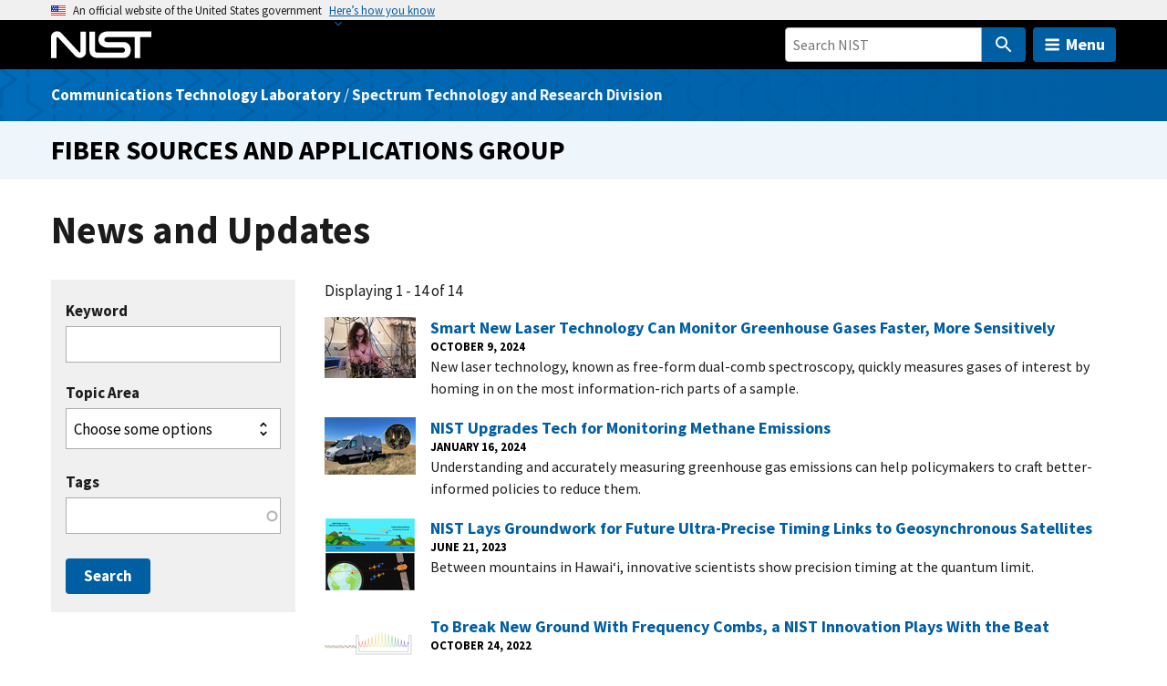

--- FILE ---
content_type: text/html; charset=UTF-8
request_url: https://www.nist.gov/news-events/news-updates/org/2797276
body_size: 28269
content:
<!DOCTYPE html>
<html lang="en" dir="ltr" prefix="content: http://purl.org/rss/1.0/modules/content/  dc: http://purl.org/dc/terms/  foaf: http://xmlns.com/foaf/0.1/  og: http://ogp.me/ns#  rdfs: http://www.w3.org/2000/01/rdf-schema#  schema: http://schema.org/  sioc: http://rdfs.org/sioc/ns#  sioct: http://rdfs.org/sioc/types#  skos: http://www.w3.org/2004/02/skos/core#  xsd: http://www.w3.org/2001/XMLSchema# ">
  <head>
    <meta charset="utf-8" /><script type="text/javascript">(window.NREUM||(NREUM={})).init={ajax:{deny_list:["bam.nr-data.net"]},feature_flags:["soft_nav"]};(window.NREUM||(NREUM={})).loader_config={licenseKey:"37b7ccb661",applicationID:"1089704227",browserID:"1134161994"};;/*! For license information please see nr-loader-rum-1.308.0.min.js.LICENSE.txt */
(()=>{var e,t,r={163:(e,t,r)=>{"use strict";r.d(t,{j:()=>E});var n=r(384),i=r(1741);var a=r(2555);r(860).K7.genericEvents;const s="experimental.resources",o="register",c=e=>{if(!e||"string"!=typeof e)return!1;try{document.createDocumentFragment().querySelector(e)}catch{return!1}return!0};var d=r(2614),u=r(944),l=r(8122);const f="[data-nr-mask]",g=e=>(0,l.a)(e,(()=>{const e={feature_flags:[],experimental:{allow_registered_children:!1,resources:!1},mask_selector:"*",block_selector:"[data-nr-block]",mask_input_options:{color:!1,date:!1,"datetime-local":!1,email:!1,month:!1,number:!1,range:!1,search:!1,tel:!1,text:!1,time:!1,url:!1,week:!1,textarea:!1,select:!1,password:!0}};return{ajax:{deny_list:void 0,block_internal:!0,enabled:!0,autoStart:!0},api:{get allow_registered_children(){return e.feature_flags.includes(o)||e.experimental.allow_registered_children},set allow_registered_children(t){e.experimental.allow_registered_children=t},duplicate_registered_data:!1},browser_consent_mode:{enabled:!1},distributed_tracing:{enabled:void 0,exclude_newrelic_header:void 0,cors_use_newrelic_header:void 0,cors_use_tracecontext_headers:void 0,allowed_origins:void 0},get feature_flags(){return e.feature_flags},set feature_flags(t){e.feature_flags=t},generic_events:{enabled:!0,autoStart:!0},harvest:{interval:30},jserrors:{enabled:!0,autoStart:!0},logging:{enabled:!0,autoStart:!0},metrics:{enabled:!0,autoStart:!0},obfuscate:void 0,page_action:{enabled:!0},page_view_event:{enabled:!0,autoStart:!0},page_view_timing:{enabled:!0,autoStart:!0},performance:{capture_marks:!1,capture_measures:!1,capture_detail:!0,resources:{get enabled(){return e.feature_flags.includes(s)||e.experimental.resources},set enabled(t){e.experimental.resources=t},asset_types:[],first_party_domains:[],ignore_newrelic:!0}},privacy:{cookies_enabled:!0},proxy:{assets:void 0,beacon:void 0},session:{expiresMs:d.wk,inactiveMs:d.BB},session_replay:{autoStart:!0,enabled:!1,preload:!1,sampling_rate:10,error_sampling_rate:100,collect_fonts:!1,inline_images:!1,fix_stylesheets:!0,mask_all_inputs:!0,get mask_text_selector(){return e.mask_selector},set mask_text_selector(t){c(t)?e.mask_selector="".concat(t,",").concat(f):""===t||null===t?e.mask_selector=f:(0,u.R)(5,t)},get block_class(){return"nr-block"},get ignore_class(){return"nr-ignore"},get mask_text_class(){return"nr-mask"},get block_selector(){return e.block_selector},set block_selector(t){c(t)?e.block_selector+=",".concat(t):""!==t&&(0,u.R)(6,t)},get mask_input_options(){return e.mask_input_options},set mask_input_options(t){t&&"object"==typeof t?e.mask_input_options={...t,password:!0}:(0,u.R)(7,t)}},session_trace:{enabled:!0,autoStart:!0},soft_navigations:{enabled:!0,autoStart:!0},spa:{enabled:!0,autoStart:!0},ssl:void 0,user_actions:{enabled:!0,elementAttributes:["id","className","tagName","type"]}}})());var p=r(6154),m=r(9324);let h=0;const v={buildEnv:m.F3,distMethod:m.Xs,version:m.xv,originTime:p.WN},b={consented:!1},y={appMetadata:{},get consented(){return this.session?.state?.consent||b.consented},set consented(e){b.consented=e},customTransaction:void 0,denyList:void 0,disabled:!1,harvester:void 0,isolatedBacklog:!1,isRecording:!1,loaderType:void 0,maxBytes:3e4,obfuscator:void 0,onerror:void 0,ptid:void 0,releaseIds:{},session:void 0,timeKeeper:void 0,registeredEntities:[],jsAttributesMetadata:{bytes:0},get harvestCount(){return++h}},_=e=>{const t=(0,l.a)(e,y),r=Object.keys(v).reduce((e,t)=>(e[t]={value:v[t],writable:!1,configurable:!0,enumerable:!0},e),{});return Object.defineProperties(t,r)};var w=r(5701);const x=e=>{const t=e.startsWith("http");e+="/",r.p=t?e:"https://"+e};var R=r(7836),k=r(3241);const A={accountID:void 0,trustKey:void 0,agentID:void 0,licenseKey:void 0,applicationID:void 0,xpid:void 0},S=e=>(0,l.a)(e,A),T=new Set;function E(e,t={},r,s){let{init:o,info:c,loader_config:d,runtime:u={},exposed:l=!0}=t;if(!c){const e=(0,n.pV)();o=e.init,c=e.info,d=e.loader_config}e.init=g(o||{}),e.loader_config=S(d||{}),c.jsAttributes??={},p.bv&&(c.jsAttributes.isWorker=!0),e.info=(0,a.D)(c);const f=e.init,m=[c.beacon,c.errorBeacon];T.has(e.agentIdentifier)||(f.proxy.assets&&(x(f.proxy.assets),m.push(f.proxy.assets)),f.proxy.beacon&&m.push(f.proxy.beacon),e.beacons=[...m],function(e){const t=(0,n.pV)();Object.getOwnPropertyNames(i.W.prototype).forEach(r=>{const n=i.W.prototype[r];if("function"!=typeof n||"constructor"===n)return;let a=t[r];e[r]&&!1!==e.exposed&&"micro-agent"!==e.runtime?.loaderType&&(t[r]=(...t)=>{const n=e[r](...t);return a?a(...t):n})})}(e),(0,n.US)("activatedFeatures",w.B)),u.denyList=[...f.ajax.deny_list||[],...f.ajax.block_internal?m:[]],u.ptid=e.agentIdentifier,u.loaderType=r,e.runtime=_(u),T.has(e.agentIdentifier)||(e.ee=R.ee.get(e.agentIdentifier),e.exposed=l,(0,k.W)({agentIdentifier:e.agentIdentifier,drained:!!w.B?.[e.agentIdentifier],type:"lifecycle",name:"initialize",feature:void 0,data:e.config})),T.add(e.agentIdentifier)}},384:(e,t,r)=>{"use strict";r.d(t,{NT:()=>s,US:()=>u,Zm:()=>o,bQ:()=>d,dV:()=>c,pV:()=>l});var n=r(6154),i=r(1863),a=r(1910);const s={beacon:"bam.nr-data.net",errorBeacon:"bam.nr-data.net"};function o(){return n.gm.NREUM||(n.gm.NREUM={}),void 0===n.gm.newrelic&&(n.gm.newrelic=n.gm.NREUM),n.gm.NREUM}function c(){let e=o();return e.o||(e.o={ST:n.gm.setTimeout,SI:n.gm.setImmediate||n.gm.setInterval,CT:n.gm.clearTimeout,XHR:n.gm.XMLHttpRequest,REQ:n.gm.Request,EV:n.gm.Event,PR:n.gm.Promise,MO:n.gm.MutationObserver,FETCH:n.gm.fetch,WS:n.gm.WebSocket},(0,a.i)(...Object.values(e.o))),e}function d(e,t){let r=o();r.initializedAgents??={},t.initializedAt={ms:(0,i.t)(),date:new Date},r.initializedAgents[e]=t}function u(e,t){o()[e]=t}function l(){return function(){let e=o();const t=e.info||{};e.info={beacon:s.beacon,errorBeacon:s.errorBeacon,...t}}(),function(){let e=o();const t=e.init||{};e.init={...t}}(),c(),function(){let e=o();const t=e.loader_config||{};e.loader_config={...t}}(),o()}},782:(e,t,r)=>{"use strict";r.d(t,{T:()=>n});const n=r(860).K7.pageViewTiming},860:(e,t,r)=>{"use strict";r.d(t,{$J:()=>u,K7:()=>c,P3:()=>d,XX:()=>i,Yy:()=>o,df:()=>a,qY:()=>n,v4:()=>s});const n="events",i="jserrors",a="browser/blobs",s="rum",o="browser/logs",c={ajax:"ajax",genericEvents:"generic_events",jserrors:i,logging:"logging",metrics:"metrics",pageAction:"page_action",pageViewEvent:"page_view_event",pageViewTiming:"page_view_timing",sessionReplay:"session_replay",sessionTrace:"session_trace",softNav:"soft_navigations",spa:"spa"},d={[c.pageViewEvent]:1,[c.pageViewTiming]:2,[c.metrics]:3,[c.jserrors]:4,[c.spa]:5,[c.ajax]:6,[c.sessionTrace]:7,[c.softNav]:8,[c.sessionReplay]:9,[c.logging]:10,[c.genericEvents]:11},u={[c.pageViewEvent]:s,[c.pageViewTiming]:n,[c.ajax]:n,[c.spa]:n,[c.softNav]:n,[c.metrics]:i,[c.jserrors]:i,[c.sessionTrace]:a,[c.sessionReplay]:a,[c.logging]:o,[c.genericEvents]:"ins"}},944:(e,t,r)=>{"use strict";r.d(t,{R:()=>i});var n=r(3241);function i(e,t){"function"==typeof console.debug&&(console.debug("New Relic Warning: https://github.com/newrelic/newrelic-browser-agent/blob/main/docs/warning-codes.md#".concat(e),t),(0,n.W)({agentIdentifier:null,drained:null,type:"data",name:"warn",feature:"warn",data:{code:e,secondary:t}}))}},1687:(e,t,r)=>{"use strict";r.d(t,{Ak:()=>d,Ze:()=>f,x3:()=>u});var n=r(3241),i=r(7836),a=r(3606),s=r(860),o=r(2646);const c={};function d(e,t){const r={staged:!1,priority:s.P3[t]||0};l(e),c[e].get(t)||c[e].set(t,r)}function u(e,t){e&&c[e]&&(c[e].get(t)&&c[e].delete(t),p(e,t,!1),c[e].size&&g(e))}function l(e){if(!e)throw new Error("agentIdentifier required");c[e]||(c[e]=new Map)}function f(e="",t="feature",r=!1){if(l(e),!e||!c[e].get(t)||r)return p(e,t);c[e].get(t).staged=!0,g(e)}function g(e){const t=Array.from(c[e]);t.every(([e,t])=>t.staged)&&(t.sort((e,t)=>e[1].priority-t[1].priority),t.forEach(([t])=>{c[e].delete(t),p(e,t)}))}function p(e,t,r=!0){const s=e?i.ee.get(e):i.ee,c=a.i.handlers;if(!s.aborted&&s.backlog&&c){if((0,n.W)({agentIdentifier:e,type:"lifecycle",name:"drain",feature:t}),r){const e=s.backlog[t],r=c[t];if(r){for(let t=0;e&&t<e.length;++t)m(e[t],r);Object.entries(r).forEach(([e,t])=>{Object.values(t||{}).forEach(t=>{t[0]?.on&&t[0]?.context()instanceof o.y&&t[0].on(e,t[1])})})}}s.isolatedBacklog||delete c[t],s.backlog[t]=null,s.emit("drain-"+t,[])}}function m(e,t){var r=e[1];Object.values(t[r]||{}).forEach(t=>{var r=e[0];if(t[0]===r){var n=t[1],i=e[3],a=e[2];n.apply(i,a)}})}},1738:(e,t,r)=>{"use strict";r.d(t,{U:()=>g,Y:()=>f});var n=r(3241),i=r(9908),a=r(1863),s=r(944),o=r(5701),c=r(3969),d=r(8362),u=r(860),l=r(4261);function f(e,t,r,a){const f=a||r;!f||f[e]&&f[e]!==d.d.prototype[e]||(f[e]=function(){(0,i.p)(c.xV,["API/"+e+"/called"],void 0,u.K7.metrics,r.ee),(0,n.W)({agentIdentifier:r.agentIdentifier,drained:!!o.B?.[r.agentIdentifier],type:"data",name:"api",feature:l.Pl+e,data:{}});try{return t.apply(this,arguments)}catch(e){(0,s.R)(23,e)}})}function g(e,t,r,n,s){const o=e.info;null===r?delete o.jsAttributes[t]:o.jsAttributes[t]=r,(s||null===r)&&(0,i.p)(l.Pl+n,[(0,a.t)(),t,r],void 0,"session",e.ee)}},1741:(e,t,r)=>{"use strict";r.d(t,{W:()=>a});var n=r(944),i=r(4261);class a{#e(e,...t){if(this[e]!==a.prototype[e])return this[e](...t);(0,n.R)(35,e)}addPageAction(e,t){return this.#e(i.hG,e,t)}register(e){return this.#e(i.eY,e)}recordCustomEvent(e,t){return this.#e(i.fF,e,t)}setPageViewName(e,t){return this.#e(i.Fw,e,t)}setCustomAttribute(e,t,r){return this.#e(i.cD,e,t,r)}noticeError(e,t){return this.#e(i.o5,e,t)}setUserId(e,t=!1){return this.#e(i.Dl,e,t)}setApplicationVersion(e){return this.#e(i.nb,e)}setErrorHandler(e){return this.#e(i.bt,e)}addRelease(e,t){return this.#e(i.k6,e,t)}log(e,t){return this.#e(i.$9,e,t)}start(){return this.#e(i.d3)}finished(e){return this.#e(i.BL,e)}recordReplay(){return this.#e(i.CH)}pauseReplay(){return this.#e(i.Tb)}addToTrace(e){return this.#e(i.U2,e)}setCurrentRouteName(e){return this.#e(i.PA,e)}interaction(e){return this.#e(i.dT,e)}wrapLogger(e,t,r){return this.#e(i.Wb,e,t,r)}measure(e,t){return this.#e(i.V1,e,t)}consent(e){return this.#e(i.Pv,e)}}},1863:(e,t,r)=>{"use strict";function n(){return Math.floor(performance.now())}r.d(t,{t:()=>n})},1910:(e,t,r)=>{"use strict";r.d(t,{i:()=>a});var n=r(944);const i=new Map;function a(...e){return e.every(e=>{if(i.has(e))return i.get(e);const t="function"==typeof e?e.toString():"",r=t.includes("[native code]"),a=t.includes("nrWrapper");return r||a||(0,n.R)(64,e?.name||t),i.set(e,r),r})}},2555:(e,t,r)=>{"use strict";r.d(t,{D:()=>o,f:()=>s});var n=r(384),i=r(8122);const a={beacon:n.NT.beacon,errorBeacon:n.NT.errorBeacon,licenseKey:void 0,applicationID:void 0,sa:void 0,queueTime:void 0,applicationTime:void 0,ttGuid:void 0,user:void 0,account:void 0,product:void 0,extra:void 0,jsAttributes:{},userAttributes:void 0,atts:void 0,transactionName:void 0,tNamePlain:void 0};function s(e){try{return!!e.licenseKey&&!!e.errorBeacon&&!!e.applicationID}catch(e){return!1}}const o=e=>(0,i.a)(e,a)},2614:(e,t,r)=>{"use strict";r.d(t,{BB:()=>s,H3:()=>n,g:()=>d,iL:()=>c,tS:()=>o,uh:()=>i,wk:()=>a});const n="NRBA",i="SESSION",a=144e5,s=18e5,o={STARTED:"session-started",PAUSE:"session-pause",RESET:"session-reset",RESUME:"session-resume",UPDATE:"session-update"},c={SAME_TAB:"same-tab",CROSS_TAB:"cross-tab"},d={OFF:0,FULL:1,ERROR:2}},2646:(e,t,r)=>{"use strict";r.d(t,{y:()=>n});class n{constructor(e){this.contextId=e}}},2843:(e,t,r)=>{"use strict";r.d(t,{G:()=>a,u:()=>i});var n=r(3878);function i(e,t=!1,r,i){(0,n.DD)("visibilitychange",function(){if(t)return void("hidden"===document.visibilityState&&e());e(document.visibilityState)},r,i)}function a(e,t,r){(0,n.sp)("pagehide",e,t,r)}},3241:(e,t,r)=>{"use strict";r.d(t,{W:()=>a});var n=r(6154);const i="newrelic";function a(e={}){try{n.gm.dispatchEvent(new CustomEvent(i,{detail:e}))}catch(e){}}},3606:(e,t,r)=>{"use strict";r.d(t,{i:()=>a});var n=r(9908);a.on=s;var i=a.handlers={};function a(e,t,r,a){s(a||n.d,i,e,t,r)}function s(e,t,r,i,a){a||(a="feature"),e||(e=n.d);var s=t[a]=t[a]||{};(s[r]=s[r]||[]).push([e,i])}},3878:(e,t,r)=>{"use strict";function n(e,t){return{capture:e,passive:!1,signal:t}}function i(e,t,r=!1,i){window.addEventListener(e,t,n(r,i))}function a(e,t,r=!1,i){document.addEventListener(e,t,n(r,i))}r.d(t,{DD:()=>a,jT:()=>n,sp:()=>i})},3969:(e,t,r)=>{"use strict";r.d(t,{TZ:()=>n,XG:()=>o,rs:()=>i,xV:()=>s,z_:()=>a});const n=r(860).K7.metrics,i="sm",a="cm",s="storeSupportabilityMetrics",o="storeEventMetrics"},4234:(e,t,r)=>{"use strict";r.d(t,{W:()=>a});var n=r(7836),i=r(1687);class a{constructor(e,t){this.agentIdentifier=e,this.ee=n.ee.get(e),this.featureName=t,this.blocked=!1}deregisterDrain(){(0,i.x3)(this.agentIdentifier,this.featureName)}}},4261:(e,t,r)=>{"use strict";r.d(t,{$9:()=>d,BL:()=>o,CH:()=>g,Dl:()=>_,Fw:()=>y,PA:()=>h,Pl:()=>n,Pv:()=>k,Tb:()=>l,U2:()=>a,V1:()=>R,Wb:()=>x,bt:()=>b,cD:()=>v,d3:()=>w,dT:()=>c,eY:()=>p,fF:()=>f,hG:()=>i,k6:()=>s,nb:()=>m,o5:()=>u});const n="api-",i="addPageAction",a="addToTrace",s="addRelease",o="finished",c="interaction",d="log",u="noticeError",l="pauseReplay",f="recordCustomEvent",g="recordReplay",p="register",m="setApplicationVersion",h="setCurrentRouteName",v="setCustomAttribute",b="setErrorHandler",y="setPageViewName",_="setUserId",w="start",x="wrapLogger",R="measure",k="consent"},5289:(e,t,r)=>{"use strict";r.d(t,{GG:()=>s,Qr:()=>c,sB:()=>o});var n=r(3878),i=r(6389);function a(){return"undefined"==typeof document||"complete"===document.readyState}function s(e,t){if(a())return e();const r=(0,i.J)(e),s=setInterval(()=>{a()&&(clearInterval(s),r())},500);(0,n.sp)("load",r,t)}function o(e){if(a())return e();(0,n.DD)("DOMContentLoaded",e)}function c(e){if(a())return e();(0,n.sp)("popstate",e)}},5607:(e,t,r)=>{"use strict";r.d(t,{W:()=>n});const n=(0,r(9566).bz)()},5701:(e,t,r)=>{"use strict";r.d(t,{B:()=>a,t:()=>s});var n=r(3241);const i=new Set,a={};function s(e,t){const r=t.agentIdentifier;a[r]??={},e&&"object"==typeof e&&(i.has(r)||(t.ee.emit("rumresp",[e]),a[r]=e,i.add(r),(0,n.W)({agentIdentifier:r,loaded:!0,drained:!0,type:"lifecycle",name:"load",feature:void 0,data:e})))}},6154:(e,t,r)=>{"use strict";r.d(t,{OF:()=>c,RI:()=>i,WN:()=>u,bv:()=>a,eN:()=>l,gm:()=>s,mw:()=>o,sb:()=>d});var n=r(1863);const i="undefined"!=typeof window&&!!window.document,a="undefined"!=typeof WorkerGlobalScope&&("undefined"!=typeof self&&self instanceof WorkerGlobalScope&&self.navigator instanceof WorkerNavigator||"undefined"!=typeof globalThis&&globalThis instanceof WorkerGlobalScope&&globalThis.navigator instanceof WorkerNavigator),s=i?window:"undefined"!=typeof WorkerGlobalScope&&("undefined"!=typeof self&&self instanceof WorkerGlobalScope&&self||"undefined"!=typeof globalThis&&globalThis instanceof WorkerGlobalScope&&globalThis),o=Boolean("hidden"===s?.document?.visibilityState),c=/iPad|iPhone|iPod/.test(s.navigator?.userAgent),d=c&&"undefined"==typeof SharedWorker,u=((()=>{const e=s.navigator?.userAgent?.match(/Firefox[/\s](\d+\.\d+)/);Array.isArray(e)&&e.length>=2&&e[1]})(),Date.now()-(0,n.t)()),l=()=>"undefined"!=typeof PerformanceNavigationTiming&&s?.performance?.getEntriesByType("navigation")?.[0]?.responseStart},6389:(e,t,r)=>{"use strict";function n(e,t=500,r={}){const n=r?.leading||!1;let i;return(...r)=>{n&&void 0===i&&(e.apply(this,r),i=setTimeout(()=>{i=clearTimeout(i)},t)),n||(clearTimeout(i),i=setTimeout(()=>{e.apply(this,r)},t))}}function i(e){let t=!1;return(...r)=>{t||(t=!0,e.apply(this,r))}}r.d(t,{J:()=>i,s:()=>n})},6630:(e,t,r)=>{"use strict";r.d(t,{T:()=>n});const n=r(860).K7.pageViewEvent},7699:(e,t,r)=>{"use strict";r.d(t,{It:()=>a,KC:()=>o,No:()=>i,qh:()=>s});var n=r(860);const i=16e3,a=1e6,s="SESSION_ERROR",o={[n.K7.logging]:!0,[n.K7.genericEvents]:!1,[n.K7.jserrors]:!1,[n.K7.ajax]:!1}},7836:(e,t,r)=>{"use strict";r.d(t,{P:()=>o,ee:()=>c});var n=r(384),i=r(8990),a=r(2646),s=r(5607);const o="nr@context:".concat(s.W),c=function e(t,r){var n={},s={},u={},l=!1;try{l=16===r.length&&d.initializedAgents?.[r]?.runtime.isolatedBacklog}catch(e){}var f={on:p,addEventListener:p,removeEventListener:function(e,t){var r=n[e];if(!r)return;for(var i=0;i<r.length;i++)r[i]===t&&r.splice(i,1)},emit:function(e,r,n,i,a){!1!==a&&(a=!0);if(c.aborted&&!i)return;t&&a&&t.emit(e,r,n);var o=g(n);m(e).forEach(e=>{e.apply(o,r)});var d=v()[s[e]];d&&d.push([f,e,r,o]);return o},get:h,listeners:m,context:g,buffer:function(e,t){const r=v();if(t=t||"feature",f.aborted)return;Object.entries(e||{}).forEach(([e,n])=>{s[n]=t,t in r||(r[t]=[])})},abort:function(){f._aborted=!0,Object.keys(f.backlog).forEach(e=>{delete f.backlog[e]})},isBuffering:function(e){return!!v()[s[e]]},debugId:r,backlog:l?{}:t&&"object"==typeof t.backlog?t.backlog:{},isolatedBacklog:l};return Object.defineProperty(f,"aborted",{get:()=>{let e=f._aborted||!1;return e||(t&&(e=t.aborted),e)}}),f;function g(e){return e&&e instanceof a.y?e:e?(0,i.I)(e,o,()=>new a.y(o)):new a.y(o)}function p(e,t){n[e]=m(e).concat(t)}function m(e){return n[e]||[]}function h(t){return u[t]=u[t]||e(f,t)}function v(){return f.backlog}}(void 0,"globalEE"),d=(0,n.Zm)();d.ee||(d.ee=c)},8122:(e,t,r)=>{"use strict";r.d(t,{a:()=>i});var n=r(944);function i(e,t){try{if(!e||"object"!=typeof e)return(0,n.R)(3);if(!t||"object"!=typeof t)return(0,n.R)(4);const r=Object.create(Object.getPrototypeOf(t),Object.getOwnPropertyDescriptors(t)),a=0===Object.keys(r).length?e:r;for(let s in a)if(void 0!==e[s])try{if(null===e[s]){r[s]=null;continue}Array.isArray(e[s])&&Array.isArray(t[s])?r[s]=Array.from(new Set([...e[s],...t[s]])):"object"==typeof e[s]&&"object"==typeof t[s]?r[s]=i(e[s],t[s]):r[s]=e[s]}catch(e){r[s]||(0,n.R)(1,e)}return r}catch(e){(0,n.R)(2,e)}}},8362:(e,t,r)=>{"use strict";r.d(t,{d:()=>a});var n=r(9566),i=r(1741);class a extends i.W{agentIdentifier=(0,n.LA)(16)}},8374:(e,t,r)=>{r.nc=(()=>{try{return document?.currentScript?.nonce}catch(e){}return""})()},8990:(e,t,r)=>{"use strict";r.d(t,{I:()=>i});var n=Object.prototype.hasOwnProperty;function i(e,t,r){if(n.call(e,t))return e[t];var i=r();if(Object.defineProperty&&Object.keys)try{return Object.defineProperty(e,t,{value:i,writable:!0,enumerable:!1}),i}catch(e){}return e[t]=i,i}},9324:(e,t,r)=>{"use strict";r.d(t,{F3:()=>i,Xs:()=>a,xv:()=>n});const n="1.308.0",i="PROD",a="CDN"},9566:(e,t,r)=>{"use strict";r.d(t,{LA:()=>o,bz:()=>s});var n=r(6154);const i="xxxxxxxx-xxxx-4xxx-yxxx-xxxxxxxxxxxx";function a(e,t){return e?15&e[t]:16*Math.random()|0}function s(){const e=n.gm?.crypto||n.gm?.msCrypto;let t,r=0;return e&&e.getRandomValues&&(t=e.getRandomValues(new Uint8Array(30))),i.split("").map(e=>"x"===e?a(t,r++).toString(16):"y"===e?(3&a()|8).toString(16):e).join("")}function o(e){const t=n.gm?.crypto||n.gm?.msCrypto;let r,i=0;t&&t.getRandomValues&&(r=t.getRandomValues(new Uint8Array(e)));const s=[];for(var o=0;o<e;o++)s.push(a(r,i++).toString(16));return s.join("")}},9908:(e,t,r)=>{"use strict";r.d(t,{d:()=>n,p:()=>i});var n=r(7836).ee.get("handle");function i(e,t,r,i,a){a?(a.buffer([e],i),a.emit(e,t,r)):(n.buffer([e],i),n.emit(e,t,r))}}},n={};function i(e){var t=n[e];if(void 0!==t)return t.exports;var a=n[e]={exports:{}};return r[e](a,a.exports,i),a.exports}i.m=r,i.d=(e,t)=>{for(var r in t)i.o(t,r)&&!i.o(e,r)&&Object.defineProperty(e,r,{enumerable:!0,get:t[r]})},i.f={},i.e=e=>Promise.all(Object.keys(i.f).reduce((t,r)=>(i.f[r](e,t),t),[])),i.u=e=>"nr-rum-1.308.0.min.js",i.o=(e,t)=>Object.prototype.hasOwnProperty.call(e,t),e={},t="NRBA-1.308.0.PROD:",i.l=(r,n,a,s)=>{if(e[r])e[r].push(n);else{var o,c;if(void 0!==a)for(var d=document.getElementsByTagName("script"),u=0;u<d.length;u++){var l=d[u];if(l.getAttribute("src")==r||l.getAttribute("data-webpack")==t+a){o=l;break}}if(!o){c=!0;var f={296:"sha512-+MIMDsOcckGXa1EdWHqFNv7P+JUkd5kQwCBr3KE6uCvnsBNUrdSt4a/3/L4j4TxtnaMNjHpza2/erNQbpacJQA=="};(o=document.createElement("script")).charset="utf-8",i.nc&&o.setAttribute("nonce",i.nc),o.setAttribute("data-webpack",t+a),o.src=r,0!==o.src.indexOf(window.location.origin+"/")&&(o.crossOrigin="anonymous"),f[s]&&(o.integrity=f[s])}e[r]=[n];var g=(t,n)=>{o.onerror=o.onload=null,clearTimeout(p);var i=e[r];if(delete e[r],o.parentNode&&o.parentNode.removeChild(o),i&&i.forEach(e=>e(n)),t)return t(n)},p=setTimeout(g.bind(null,void 0,{type:"timeout",target:o}),12e4);o.onerror=g.bind(null,o.onerror),o.onload=g.bind(null,o.onload),c&&document.head.appendChild(o)}},i.r=e=>{"undefined"!=typeof Symbol&&Symbol.toStringTag&&Object.defineProperty(e,Symbol.toStringTag,{value:"Module"}),Object.defineProperty(e,"__esModule",{value:!0})},i.p="https://js-agent.newrelic.com/",(()=>{var e={374:0,840:0};i.f.j=(t,r)=>{var n=i.o(e,t)?e[t]:void 0;if(0!==n)if(n)r.push(n[2]);else{var a=new Promise((r,i)=>n=e[t]=[r,i]);r.push(n[2]=a);var s=i.p+i.u(t),o=new Error;i.l(s,r=>{if(i.o(e,t)&&(0!==(n=e[t])&&(e[t]=void 0),n)){var a=r&&("load"===r.type?"missing":r.type),s=r&&r.target&&r.target.src;o.message="Loading chunk "+t+" failed: ("+a+": "+s+")",o.name="ChunkLoadError",o.type=a,o.request=s,n[1](o)}},"chunk-"+t,t)}};var t=(t,r)=>{var n,a,[s,o,c]=r,d=0;if(s.some(t=>0!==e[t])){for(n in o)i.o(o,n)&&(i.m[n]=o[n]);if(c)c(i)}for(t&&t(r);d<s.length;d++)a=s[d],i.o(e,a)&&e[a]&&e[a][0](),e[a]=0},r=self["webpackChunk:NRBA-1.308.0.PROD"]=self["webpackChunk:NRBA-1.308.0.PROD"]||[];r.forEach(t.bind(null,0)),r.push=t.bind(null,r.push.bind(r))})(),(()=>{"use strict";i(8374);var e=i(8362),t=i(860);const r=Object.values(t.K7);var n=i(163);var a=i(9908),s=i(1863),o=i(4261),c=i(1738);var d=i(1687),u=i(4234),l=i(5289),f=i(6154),g=i(944),p=i(384);const m=e=>f.RI&&!0===e?.privacy.cookies_enabled;function h(e){return!!(0,p.dV)().o.MO&&m(e)&&!0===e?.session_trace.enabled}var v=i(6389),b=i(7699);class y extends u.W{constructor(e,t){super(e.agentIdentifier,t),this.agentRef=e,this.abortHandler=void 0,this.featAggregate=void 0,this.loadedSuccessfully=void 0,this.onAggregateImported=new Promise(e=>{this.loadedSuccessfully=e}),this.deferred=Promise.resolve(),!1===e.init[this.featureName].autoStart?this.deferred=new Promise((t,r)=>{this.ee.on("manual-start-all",(0,v.J)(()=>{(0,d.Ak)(e.agentIdentifier,this.featureName),t()}))}):(0,d.Ak)(e.agentIdentifier,t)}importAggregator(e,t,r={}){if(this.featAggregate)return;const n=async()=>{let n;await this.deferred;try{if(m(e.init)){const{setupAgentSession:t}=await i.e(296).then(i.bind(i,3305));n=t(e)}}catch(e){(0,g.R)(20,e),this.ee.emit("internal-error",[e]),(0,a.p)(b.qh,[e],void 0,this.featureName,this.ee)}try{if(!this.#t(this.featureName,n,e.init))return(0,d.Ze)(this.agentIdentifier,this.featureName),void this.loadedSuccessfully(!1);const{Aggregate:i}=await t();this.featAggregate=new i(e,r),e.runtime.harvester.initializedAggregates.push(this.featAggregate),this.loadedSuccessfully(!0)}catch(e){(0,g.R)(34,e),this.abortHandler?.(),(0,d.Ze)(this.agentIdentifier,this.featureName,!0),this.loadedSuccessfully(!1),this.ee&&this.ee.abort()}};f.RI?(0,l.GG)(()=>n(),!0):n()}#t(e,r,n){if(this.blocked)return!1;switch(e){case t.K7.sessionReplay:return h(n)&&!!r;case t.K7.sessionTrace:return!!r;default:return!0}}}var _=i(6630),w=i(2614),x=i(3241);class R extends y{static featureName=_.T;constructor(e){var t;super(e,_.T),this.setupInspectionEvents(e.agentIdentifier),t=e,(0,c.Y)(o.Fw,function(e,r){"string"==typeof e&&("/"!==e.charAt(0)&&(e="/"+e),t.runtime.customTransaction=(r||"http://custom.transaction")+e,(0,a.p)(o.Pl+o.Fw,[(0,s.t)()],void 0,void 0,t.ee))},t),this.importAggregator(e,()=>i.e(296).then(i.bind(i,3943)))}setupInspectionEvents(e){const t=(t,r)=>{t&&(0,x.W)({agentIdentifier:e,timeStamp:t.timeStamp,loaded:"complete"===t.target.readyState,type:"window",name:r,data:t.target.location+""})};(0,l.sB)(e=>{t(e,"DOMContentLoaded")}),(0,l.GG)(e=>{t(e,"load")}),(0,l.Qr)(e=>{t(e,"navigate")}),this.ee.on(w.tS.UPDATE,(t,r)=>{(0,x.W)({agentIdentifier:e,type:"lifecycle",name:"session",data:r})})}}class k extends e.d{constructor(e){var t;(super(),f.gm)?(this.features={},(0,p.bQ)(this.agentIdentifier,this),this.desiredFeatures=new Set(e.features||[]),this.desiredFeatures.add(R),(0,n.j)(this,e,e.loaderType||"agent"),t=this,(0,c.Y)(o.cD,function(e,r,n=!1){if("string"==typeof e){if(["string","number","boolean"].includes(typeof r)||null===r)return(0,c.U)(t,e,r,o.cD,n);(0,g.R)(40,typeof r)}else(0,g.R)(39,typeof e)},t),function(e){(0,c.Y)(o.Dl,function(t,r=!1){if("string"!=typeof t&&null!==t)return void(0,g.R)(41,typeof t);const n=e.info.jsAttributes["enduser.id"];r&&null!=n&&n!==t?(0,a.p)(o.Pl+"setUserIdAndResetSession",[t],void 0,"session",e.ee):(0,c.U)(e,"enduser.id",t,o.Dl,!0)},e)}(this),function(e){(0,c.Y)(o.nb,function(t){if("string"==typeof t||null===t)return(0,c.U)(e,"application.version",t,o.nb,!1);(0,g.R)(42,typeof t)},e)}(this),function(e){(0,c.Y)(o.d3,function(){e.ee.emit("manual-start-all")},e)}(this),function(e){(0,c.Y)(o.Pv,function(t=!0){if("boolean"==typeof t){if((0,a.p)(o.Pl+o.Pv,[t],void 0,"session",e.ee),e.runtime.consented=t,t){const t=e.features.page_view_event;t.onAggregateImported.then(e=>{const r=t.featAggregate;e&&!r.sentRum&&r.sendRum()})}}else(0,g.R)(65,typeof t)},e)}(this),this.run()):(0,g.R)(21)}get config(){return{info:this.info,init:this.init,loader_config:this.loader_config,runtime:this.runtime}}get api(){return this}run(){try{const e=function(e){const t={};return r.forEach(r=>{t[r]=!!e[r]?.enabled}),t}(this.init),n=[...this.desiredFeatures];n.sort((e,r)=>t.P3[e.featureName]-t.P3[r.featureName]),n.forEach(r=>{if(!e[r.featureName]&&r.featureName!==t.K7.pageViewEvent)return;if(r.featureName===t.K7.spa)return void(0,g.R)(67);const n=function(e){switch(e){case t.K7.ajax:return[t.K7.jserrors];case t.K7.sessionTrace:return[t.K7.ajax,t.K7.pageViewEvent];case t.K7.sessionReplay:return[t.K7.sessionTrace];case t.K7.pageViewTiming:return[t.K7.pageViewEvent];default:return[]}}(r.featureName).filter(e=>!(e in this.features));n.length>0&&(0,g.R)(36,{targetFeature:r.featureName,missingDependencies:n}),this.features[r.featureName]=new r(this)})}catch(e){(0,g.R)(22,e);for(const e in this.features)this.features[e].abortHandler?.();const t=(0,p.Zm)();delete t.initializedAgents[this.agentIdentifier]?.features,delete this.sharedAggregator;return t.ee.get(this.agentIdentifier).abort(),!1}}}var A=i(2843),S=i(782);class T extends y{static featureName=S.T;constructor(e){super(e,S.T),f.RI&&((0,A.u)(()=>(0,a.p)("docHidden",[(0,s.t)()],void 0,S.T,this.ee),!0),(0,A.G)(()=>(0,a.p)("winPagehide",[(0,s.t)()],void 0,S.T,this.ee)),this.importAggregator(e,()=>i.e(296).then(i.bind(i,2117))))}}var E=i(3969);class I extends y{static featureName=E.TZ;constructor(e){super(e,E.TZ),f.RI&&document.addEventListener("securitypolicyviolation",e=>{(0,a.p)(E.xV,["Generic/CSPViolation/Detected"],void 0,this.featureName,this.ee)}),this.importAggregator(e,()=>i.e(296).then(i.bind(i,9623)))}}new k({features:[R,T,I],loaderType:"lite"})})()})();</script>
<noscript><style>form.antibot * :not(.antibot-message) { display: none !important; }</style>
</noscript><script async src="https://www.googletagmanager.com/gtag/js?id=G-HEQ0YF2VYL"></script>
<script>window.dataLayer = window.dataLayer || [];function gtag(){dataLayer.push(arguments)};gtag("js", new Date());gtag("set", "developer_id.dMDhkMT", true);gtag('set', {'cookie_flags': 'SameSite=None;Secure', 'cookie_domain': 'www.nist.gov'});
gtag('config', 'G-CSLL4ZEK4L', { 
    'agency': 'DOC', 
    'subagency': 'NIST', 
    'groups': 'default',
});gtag("config", "G-HEQ0YF2VYL", {"groups":"default","page_placeholder":"PLACEHOLDER_page_location","link_attribution":true,"allow_ad_personalization_signals":false});gtag("config", "G-CSLL4ZEK4L", {"groups":"default","page_placeholder":"PLACEHOLDER_page_location","link_attribution":true,"allow_ad_personalization_signals":false});</script>
<link rel="shortlink" href="https://www.nist.gov/news-events/news-updates/org/2797276" />
<link rel="canonical" href="https://www.nist.gov/news-events/news-updates/org/2797276" />
<meta name="citation_title" content="News and Updates | NIST" />
<meta property="og:site_name" content="NIST" />
<meta property="og:type" content="Article" />
<meta property="og:url" content="https://www.nist.gov/news-events/news-updates/org/2797276" />
<meta property="og:title" content="News and Updates" />
<meta name="dcterms.title" content="News and Updates" />
<meta name="dcterms.type" content="text" />
<meta name="dcterms.format" content="text/html" />
<meta name="dcterms.identifier" content="https://www.nist.gov/news-events/news-updates/org/2797276" />
<meta name="dcterms.source" content="NIST" />
<meta name="twitter:card" content="summary_large_image" />
<meta name="twitter:site" content="NIST" />
<meta name="twitter:title" content="News and Updates" />
<meta name="google-site-verification" content="QMu0ODkER3rN5hLcMLqNVf7e3bkjYsNLTuhqfH48jCA" />
<meta name="Generator" content="Drupal 10 (https://www.drupal.org)" />
<meta name="MobileOptimized" content="width" />
<meta name="HandheldFriendly" content="true" />
<meta name="viewport" content="width=device-width, initial-scale=1.0" />
<link rel="icon" href="/themes/custom/nist_www/favicon.ico" type="image/vnd.microsoft.icon" />

    <title>News and Updates | NIST</title>
    <link rel="stylesheet" media="all" href="/sites/default/files/css/css_ac705SmpFWkBibaI6X9g-_YTU9qFjd6rQQ9rqmOjUh4.css?delta=0&amp;language=en&amp;theme=nist_www&amp;include=[base64]" />
<link rel="stylesheet" media="all" href="/sites/default/files/css/css_1tILtEQNbrQC4mgnUclMdyMerJQU6Jvm9eYndBBwgPg.css?delta=1&amp;language=en&amp;theme=nist_www&amp;include=[base64]" />
<link rel="stylesheet" media="print" href="/sites/default/files/css/css_LpHBc8EPEsDrEJSd96BC5X0OHJG9W5P68QT2eD_fJio.css?delta=2&amp;language=en&amp;theme=nist_www&amp;include=[base64]" />
<link rel="stylesheet" media="all" href="/sites/default/files/css/css_5GB0yD0alCK5-UVq6LVF7vNUIZvRLnqID9zW70Pr1iM.css?delta=3&amp;language=en&amp;theme=nist_www&amp;include=[base64]" />

    <script src="/sites/default/files/js/js_5WbAeKWaHF5M7ZGOm0J4MoiuVLINg4UjWTVpVV4wxTc.js?scope=header&amp;delta=0&amp;language=en&amp;theme=nist_www&amp;include=[base64]"></script>

  </head>
  <body>
        <a href="#main-content" class="visually-hidden focusable" data-elastic-exclude>
      Skip to main content
    </a>
    
      <div class="dialog-off-canvas-main-canvas" data-off-canvas-main-canvas>
    
  <!-- nist-index-ignore-start -->
<section data-elastic-exclude class="usa-banner" aria-label="Official website of the United States government">
  <div class="usa-accordion">
    <header class="usa-banner__header">
      <div class="usa-banner__inner">
        <div class="grid-col-auto">
          <img class="usa-banner__header-flag" src="/libraries/nist-component-library/dist/img/us_flag_small.png" alt="U.S. flag">
        </div>
        <div class="grid-col-fill tablet:grid-col-auto">
          <p class="usa-banner__header-text">An official website of the United States government</p>
          <p class="usa-banner__header-action" aria-hidden="true">Here’s how you know</p>
        </div>
        <button class="usa-accordion__button usa-banner__button" aria-expanded="false" aria-controls="gov-banner-default">
          <span class="usa-banner__button-text">Here’s how you know</span>
        </button>
      </div>
    </header>
    <div class="usa-banner__content usa-accordion__content" id="gov-banner-default">
      <div class="grid-row grid-gap-lg">
        <div class="usa-banner__guidance tablet:grid-col-6">
          <img class="usa-banner__icon usa-media-block__img" src="/libraries/nist-component-library/dist/img/icon-dot-gov.svg" role="img" alt="" aria-hidden="true">
          <div class="usa-media-block__body">
            <p>
              <strong>Official websites use .gov</strong>
              <br/>
              A <strong>.gov</strong> website belongs to an official government organization in the United States.
            </p>
          </div>
        </div>
        <div class="usa-banner__guidance tablet:grid-col-6">
          <img class="usa-banner__icon usa-media-block__img" src="/libraries/nist-component-library/dist/img/icon-https.svg" role="img" alt="" aria-hidden="true">
          <div class="usa-media-block__body">
            <p>
              <strong>Secure .gov websites use HTTPS</strong>
              <br/>
              A <strong>lock</strong> (  <span class="icon-lock">
    <svg xmlns="http://www.w3.org/2000/svg" width="52" height="64" viewbox="0 0 52 64" class="usa-banner__lock-image" role="img" aria-labelledby="banner-lock-title banner-lock-description" focusable="false">
      <title id="banner-lock-title">Lock</title>
      <desc id="banner-lock-description">A locked padlock</desc><path fill="#000000" fill-rule="evenodd" d="M26 0c10.493 0 19 8.507 19 19v9h3a4 4 0 0 1 4 4v28a4 4 0 0 1-4 4H4a4 4 0 0 1-4-4V32a4 4 0 0 1 4-4h3v-9C7 8.507 15.507 0 26 0zm0 8c-5.979 0-10.843 4.77-10.996 10.712L15 19v9h22v-9c0-6.075-4.925-11-11-11z"/></svg>
  </span>
) or <strong>https://</strong> means you’ve safely connected to the .gov website. Share sensitive information only on official, secure websites.
            </p>
          </div>
        </div>
      </div>
    </div>
  </div>
</section>
<!-- nist-index-ignore-end -->

    
    <div data-elastic-exclude>
<!-- nist-index-ignore-start -->
<div class="nist-print-header" style="display:none;">
  <p class="nist-print-header__url">https://www.nist.gov/news-events/news-updates/org/2797276</p>
  <img class="nist-print-header__logo" width="289" height="38" src="/libraries/nist-component-library/dist/img/logo/nist_logo_sidestack.svg" alt="National Institute of Standards and Technology" />
</div>


<div class="usa-overlay"></div>
<header class="usa-header nist-header--www nist-header--minimal" role="banner">
      <div class="usa-navbar__outer">
    <div class="usa-navbar">
      <div class="usa-logo flex-fill">
            <a href="/" title="National Institute of Standards and Technology" aria-label="Home">
      <img src="/libraries/nist-component-library/dist/img/logo/logo.svg" alt="National Institute of Standards and Technology" width="300px" height="80px" />
    </a>
        </div>
      <div class="usa-header__right grid-row flex-auto">
                                  <div class="grid-col-fill nist-header__search-group">
                      
<form class="usa-search usa-search--small"
  accept-charset="UTF-8"
  action="/search"
  id="search_form"
  method="get">
  <div role="search">
    <label class="usa-sr-only" for="search-form">Search NIST</label>
    <input class="usa-input" id="search-form" type="search" name="s" placeholder="Search NIST" required="" maxlength="128">
    <button class="usa-button" type="submit"><img src="/libraries/nist-component-library/dist/img/usa-icons-bg/search--white.svg" class="usa-search__submit-icon" alt="Search"></button>
  </div>
</form>
                  </div>
                  <div class="grid-col-auto padding-left-1">
            <button class="usa-menu-btn">Menu</button>
          </div>
              </div>
    </div>
  </div>

      


<nav aria-label="Primary navigation" class="usa-nav">
  <div class="usa-nav__inner">
    <button class="usa-nav__close">Close</button>
    <ul class="usa-nav__primary usa-accordion">
            <li class="usa-nav__primary-item">
                <a class="usa-nav__link" href="/publications">Publications</a>
              </li>
            <li class="usa-nav__primary-item">
                <button class="usa-accordion__button usa-nav__link" aria-expanded="false" aria-controls="primary_menu-2"><span>What We Do</span></button>
        <div id="primary_menu-2" class="usa-nav__submenu usa-megamenu">
          <div class="grid-row">
                                                        <div class="tablet:grid-col-fill"><ul class="usa-nav__submenu-list">
                            <li class="usa-nav__submenu-item">
                <a href="/topics" class="usa-nav__link">All Topics</a>
                              </li>
                                                        <li class="usa-nav__submenu-item">
                <a href="/advanced-communications" class="usa-nav__link">Advanced communications</a>
                              </li>
                                                        <li class="usa-nav__submenu-item">
                <a href="/artificial-intelligence" class="usa-nav__link">Artificial intelligence</a>
                              </li>
                                                        <li class="usa-nav__submenu-item">
                <a href="/bioscience" class="usa-nav__link">Bioscience</a>
                              </li>
                                                        <li class="usa-nav__submenu-item">
                <a href="/buildings-construction" class="usa-nav__link">Buildings and construction</a>
                              </li>
                                                        <li class="usa-nav__submenu-item">
                <a href="/chemistry" class="usa-nav__link">Chemistry</a>
                              </li>
                                                        <li class="usa-nav__submenu-item">
                <a href="/cybersecurity-and-privacy" class="usa-nav__link">Cybersecurity and Privacy</a>
                              </li>
                                                        <li class="usa-nav__submenu-item">
                <a href="/electronics" class="usa-nav__link">Electronics</a>
                              </li>
                                                        <li class="usa-nav__submenu-item">
                <a href="/energy" class="usa-nav__link">Energy</a>
                              </li>
                                                          </ul></div><div class="column-break tablet:grid-col-fill"><ul class="usa-nav__submenu-list">
                            <li class="usa-nav__submenu-item">
                <a href="/environment" class="usa-nav__link">Environment</a>
                              </li>
                                                        <li class="usa-nav__submenu-item">
                <a href="/fire" class="usa-nav__link">Fire</a>
                              </li>
                                                        <li class="usa-nav__submenu-item">
                <a href="/forensic-science" class="usa-nav__link">Forensic science</a>
                              </li>
                                                        <li class="usa-nav__submenu-item">
                <a href="/health" class="usa-nav__link">Health</a>
                              </li>
                                                        <li class="usa-nav__submenu-item">
                <a href="/information-technology" class="usa-nav__link">Information technology</a>
                              </li>
                                                        <li class="usa-nav__submenu-item">
                <a href="/infrastructure" class="usa-nav__link">Infrastructure</a>
                              </li>
                                                        <li class="usa-nav__submenu-item">
                <a href="/manufacturing" class="usa-nav__link">Manufacturing</a>
                              </li>
                                                        <li class="usa-nav__submenu-item">
                <a href="/materials" class="usa-nav__link">Materials</a>
                              </li>
                                                        <li class="usa-nav__submenu-item">
                <a href="/mathematics-statistics" class="usa-nav__link">Mathematics and statistics</a>
                              </li>
                                                          </ul></div><div class="column-break tablet:grid-col-fill"><ul class="usa-nav__submenu-list">
                            <li class="usa-nav__submenu-item">
                <a href="/metrology" class="usa-nav__link">Metrology</a>
                              </li>
                                                        <li class="usa-nav__submenu-item">
                <a href="/nanotechnology" class="usa-nav__link">Nanotechnology</a>
                              </li>
                                                        <li class="usa-nav__submenu-item">
                <a href="/neutron-research" class="usa-nav__link">Neutron research</a>
                              </li>
                                                        <li class="usa-nav__submenu-item">
                <a href="/performance-excellence" class="usa-nav__link">Performance excellence</a>
                              </li>
                                                        <li class="usa-nav__submenu-item">
                <a href="/physics" class="usa-nav__link">Physics</a>
                              </li>
                                                        <li class="usa-nav__submenu-item">
                <a href="/public-safety" class="usa-nav__link">Public safety</a>
                              </li>
                                                        <li class="usa-nav__submenu-item">
                <a href="/quantum-information-science" class="usa-nav__link">Quantum information science</a>
                              </li>
                                                        <li class="usa-nav__submenu-item">
                <a href="/resilience" class="usa-nav__link">Resilience</a>
                              </li>
                                                        <li class="usa-nav__submenu-item">
                <a href="/standards" class="usa-nav__link">Standards</a>
                              </li>
                                                        <li class="usa-nav__submenu-item">
                <a href="/transportation" class="usa-nav__link">Transportation</a>
                              </li>
                            </ul>
            </div>
          </div>
        </div>
              </li>
            <li class="usa-nav__primary-item">
                <button class="usa-accordion__button usa-nav__link" aria-expanded="false" aria-controls="primary_menu-3"><span>Labs &amp; Major Programs</span></button>
        <div id="primary_menu-3" class="usa-nav__submenu usa-megamenu">
          <div class="grid-row">
                                                        <div class="tablet:grid-col-fill"><ul class="usa-nav__submenu-list">
                            <li class="usa-nav__submenu-item">
                <a href="/adlp" class="usa-nav__link">Assoc Director of Laboratory Programs</a>
                              </li>
                                                        <li class="usa-nav__submenu-item">
                <a href="/laboratories" class="usa-nav__link">Laboratories</a>
                                <ul class="usa-nav__submenu-list">
                                  <li>
                    <a href="/ctl" class="usa-nav__link">Communications Technology Laboratory</a>
                  </li>
                                  <li>
                    <a href="/el" class="usa-nav__link">Engineering Laboratory</a>
                  </li>
                                  <li>
                    <a href="/itl" class="usa-nav__link">Information Technology Laboratory</a>
                  </li>
                                  <li>
                    <a href="/mml" class="usa-nav__link">Material Measurement Laboratory</a>
                  </li>
                                  <li>
                    <a href="/pml" class="usa-nav__link">Physical Measurement Laboratory</a>
                  </li>
                                </ul>
                              </li>
                                                          </ul></div><div class="column-break tablet:grid-col-fill"><ul class="usa-nav__submenu-list">
                            <li class="usa-nav__submenu-item">
                <a href="/user-facilities" class="usa-nav__link">User Facilities</a>
                                <ul class="usa-nav__submenu-list">
                                  <li>
                    <a href="/ncnr" class="usa-nav__link">NIST Center for Neutron Research</a>
                  </li>
                                  <li>
                    <a href="/cnst" class="usa-nav__link">CNST NanoFab</a>
                  </li>
                                </ul>
                              </li>
                                                        <li class="usa-nav__submenu-item">
                <a href="/research-test-beds" class="usa-nav__link">Research Test Beds</a>
                              </li>
                                                        <li class="usa-nav__submenu-item">
                <a href="/laboratories/projects-programs" class="usa-nav__link">Research Projects</a>
                              </li>
                                                        <li class="usa-nav__submenu-item">
                <a href="/laboratories/tools-instruments" class="usa-nav__link">Tools &amp; Instruments</a>
                              </li>
                                                          </ul></div><div class="column-break tablet:grid-col-fill"><ul class="usa-nav__submenu-list">
                            <li class="usa-nav__submenu-item">
                <a href="/major-programs" class="usa-nav__link">Major Programs</a>
                                <ul class="usa-nav__submenu-list">
                                  <li>
                    <a href="/baldrige" class="usa-nav__link">Baldrige Performance Excellence Program</a>
                  </li>
                                  <li>
                    <a href="/chips" class="usa-nav__link">CHIPS for America Initiative</a>
                  </li>
                                  <li>
                    <a href="/mep" class="usa-nav__link">Manufacturing Extension Partnership (MEP)</a>
                  </li>
                                  <li>
                    <a href="/oam" class="usa-nav__link">Office of Advanced Manufacturing</a>
                  </li>
                                  <li>
                    <a href="/spo" class="usa-nav__link">Special Programs Office</a>
                  </li>
                                  <li>
                    <a href="/tpo" class="usa-nav__link">Technology Partnerships Office</a>
                  </li>
                                </ul>
                              </li>
                            </ul>
            </div>
          </div>
        </div>
              </li>
            <li class="usa-nav__primary-item">
                <button class="usa-accordion__button usa-nav__link" aria-expanded="false" aria-controls="primary_menu-4"><span>Services &amp; Resources</span></button>
        <div id="primary_menu-4" class="usa-nav__submenu usa-megamenu">
          <div class="grid-row">
                                                        <div class="tablet:grid-col-fill"><ul class="usa-nav__submenu-list">
                            <li class="usa-nav__submenu-item">
                <a href="/standards-measurements" class="usa-nav__link">Measurements and Standards</a>
                                <ul class="usa-nav__submenu-list">
                                  <li>
                    <a href="/calibrations" class="usa-nav__link">Calibration Services</a>
                  </li>
                                  <li>
                    <a href="/nvlap" class="usa-nav__link">Laboratory Accreditation (NVLAP)</a>
                  </li>
                                  <li>
                    <a href="/nist-quality-system" class="usa-nav__link">Quality System</a>
                  </li>
                                  <li>
                    <a href="/srm" class="usa-nav__link">Standard Reference Materials (SRMs)</a>
                  </li>
                                  <li>
                    <a href="/sri" class="usa-nav__link">Standard Reference Instruments (SRIs)</a>
                  </li>
                                  <li>
                    <a href="/standardsgov" class="usa-nav__link">Standards.gov</a>
                  </li>
                                  <li>
                    <a href="/pml/time-and-frequency-division/time-services" class="usa-nav__link">Time Services</a>
                  </li>
                                  <li>
                    <a href="/pml/owm" class="usa-nav__link">Office of Weights and Measures</a>
                  </li>
                                </ul>
                              </li>
                                                          </ul></div><div class="column-break tablet:grid-col-fill"><ul class="usa-nav__submenu-list">
                            <li class="usa-nav__submenu-item">
                <a href="/services-resources/software" class="usa-nav__link">Software</a>
                              </li>
                                                        <li class="usa-nav__submenu-item">
                <a href="/data" class="usa-nav__link">Data</a>
                                <ul class="usa-nav__submenu-list">
                                  <li>
                    <a href="https://webbook.nist.gov/chemistry/" class="usa-nav__link">Chemistry WebBook</a>
                  </li>
                                  <li>
                    <a href="https://nvd.nist.gov/" class="usa-nav__link">National Vulnerability Database</a>
                  </li>
                                  <li>
                    <a href="/pml/productsservices/physical-reference-data" class="usa-nav__link">Physical Reference Data</a>
                  </li>
                                  <li>
                    <a href="/srd" class="usa-nav__link">Standard Reference Data (SRD)</a>
                  </li>
                                </ul>
                              </li>
                                                        <li class="usa-nav__submenu-item">
                <a href="https://shop.nist.gov/" class="usa-nav__link">Storefront</a>
                              </li>
                                                        <li class="usa-nav__submenu-item">
                <a href="/tpo" class="usa-nav__link">License &amp; Patents</a>
                              </li>
                                                          </ul></div><div class="column-break tablet:grid-col-fill"><ul class="usa-nav__submenu-list">
                            <li class="usa-nav__submenu-item">
                <a href="https://csrc.nist.gov/" class="usa-nav__link">Computer Security Resource Center (CSRC)</a>
                              </li>
                                                        <li class="usa-nav__submenu-item">
                <a href="/nist-research-library" class="usa-nav__link">NIST Research Library</a>
                              </li>
                            </ul>
            </div>
          </div>
        </div>
              </li>
            <li class="usa-nav__primary-item">
                <button class="usa-accordion__button usa-nav__link" aria-expanded="false" aria-controls="primary_menu-5"><span>News &amp; Events</span></button>
        <div id="primary_menu-5" class="usa-nav__submenu usa-megamenu">
          <div class="grid-row">
                                                        <div class="tablet:grid-col-fill"><ul class="usa-nav__submenu-list">
                            <li class="usa-nav__submenu-item">
                <a href="/news-events/news" class="usa-nav__link">News</a>
                              </li>
                                                        <li class="usa-nav__submenu-item">
                <a href="/news-events/events" class="usa-nav__link">Events</a>
                              </li>
                                                        <li class="usa-nav__submenu-item">
                <a href="/blogs" class="usa-nav__link">Blogs</a>
                              </li>
                                                        <li class="usa-nav__submenu-item">
                <a href="/nist-focus" class="usa-nav__link">NIST In Focus</a>
                              </li>
                                                        <li class="usa-nav__submenu-item">
                <a href="/feature-stories" class="usa-nav__link">Feature Stories</a>
                              </li>
                                                          </ul></div><div class="column-break tablet:grid-col-fill"><ul class="usa-nav__submenu-list">
                            <li class="usa-nav__submenu-item">
                <a href="/awards" class="usa-nav__link">Awards</a>
                              </li>
                                                        <li class="usa-nav__submenu-item">
                <a href="/video-gallery" class="usa-nav__link">Video Gallery</a>
                              </li>
                                                        <li class="usa-nav__submenu-item">
                <a href="/image-gallery" class="usa-nav__link">Image Gallery</a>
                              </li>
                                                        <li class="usa-nav__submenu-item">
                <a href="/pao/media-contacts" class="usa-nav__link">Media Contacts</a>
                              </li>
                            </ul>
            </div>
          </div>
        </div>
              </li>
            <li class="usa-nav__primary-item">
                <button class="usa-accordion__button usa-nav__link" aria-expanded="false" aria-controls="primary_menu-6"><span>About NIST</span></button>
        <div id="primary_menu-6" class="usa-nav__submenu usa-megamenu">
          <div class="grid-row">
                                                        <div class="tablet:grid-col-fill"><ul class="usa-nav__submenu-list">
                            <li class="usa-nav__submenu-item">
                <a href="/about-nist" class="usa-nav__link">About Us</a>
                                <ul class="usa-nav__submenu-list">
                                  <li>
                    <a href="/director/leadership" class="usa-nav__link">Leadership</a>
                  </li>
                                  <li>
                    <a href="/director/nist-organization-structure" class="usa-nav__link">Organization Structure</a>
                  </li>
                                  <li>
                    <a href="/about-nist/budget-planning" class="usa-nav__link">Budget &amp; Planning</a>
                  </li>
                                </ul>
                              </li>
                                                        <li class="usa-nav__submenu-item">
                <a href="/about-nist/contact-us" class="usa-nav__link">Contact Us</a>
                              </li>
                                                        <li class="usa-nav__submenu-item">
                <a href="/about-nist/visit" class="usa-nav__link">Visit</a>
                              </li>
                                                        <li class="usa-nav__submenu-item">
                <a href="/careers" class="usa-nav__link">Careers</a>
                                <ul class="usa-nav__submenu-list">
                                  <li>
                    <a href="/iaao/academic-affairs-office" class="usa-nav__link">Student programs</a>
                  </li>
                                </ul>
                              </li>
                                                          </ul></div><div class="column-break tablet:grid-col-fill"><ul class="usa-nav__submenu-list">
                            <li class="usa-nav__submenu-item">
                <a href="/about-nist/work-nist" class="usa-nav__link">Work with NIST</a>
                              </li>
                                                        <li class="usa-nav__submenu-item">
                <a href="/history" class="usa-nav__link">History</a>
                                <ul class="usa-nav__submenu-list">
                                  <li>
                    <a href="http://nistdigitalarchives.contentdm.oclc.org/" class="usa-nav__link">NIST Digital Archives</a>
                  </li>
                                  <li>
                    <a href="/nist-museum" class="usa-nav__link">NIST Museum</a>
                  </li>
                                  <li>
                    <a href="/nist-and-nobel" class="usa-nav__link">NIST and the Nobel</a>
                  </li>
                                </ul>
                              </li>
                                                        <li class="usa-nav__submenu-item">
                <a href="/education" class="usa-nav__link">Educational Resources</a>
                              </li>
                            </ul>
            </div>
          </div>
        </div>
              </li>
          </ul>
  </div>
</nav>



  
</header>
<!-- nist-index-ignore-end -->
</div>
  
  <div class="grid-container">
    



  </div>



    

<div
   id="block-nist-www-content" class="nist-block"
>
  
    
      <div class="views-element-container"><div class="js-view-dom-id-022f041c8731ea6bfd894cfe75fac5bbbfdc49cc95b3bed131c67b153f435245">
  
    
  



      
<section
      class="nist-page__content usa-section clearfix"
    >

  <a id="main-content" tabindex="-1"></a>

            
  <div class="nist-section-header nist-section-header--764496 nist-section-header--interior">
                    <div class="nist-section-header__top grid-container">
        <a href="/ctl">Communications Technology Laboratory</a> /                  <a href="/ctl/spectrum-technology-and-research-division">Spectrum Technology and Research Division</a>
              </div>
      <div class="nist-section-header__sub">
                <div class="nist-section-header__main grid-container">
                  <div class="nist-section-header__title">
          <h2><a href="/ctl/spectrum-technology-and-research-division/fiber-sources-and-applications-group">Fiber Sources and Applications Group</a></h2>
        </div>
              </div>
    </div>
  </div>


      
      <div class="grid-container margin-top-4">
      <div class="nist-page__region nist-page__region--content-top">
                  <h1 class="nist-page__title">News and Updates</h1>
              </div>
    </div>
  
  <div class="grid-container margin-top-4">
    <div class="grid-row grid-gap-4">

              <div class="tablet-lg:grid-col-4 desktop-lg:grid-col-3">
      <form class="views-exposed-form usa-form filters" novalidate="novalidate" data-drupal-selector="views-exposed-form-search-news-and-updates-org" action="/news-events/news-updates/org/2797276" method="get" id="views-exposed-form-search-news-and-updates-org" accept-charset="UTF-8">
  <div class="form-item js-form-item form-type-textfield js-form-type-textfield form-item-combine js-form-item-combine">
      <label for="edit-combine--2" class="usa-label">
          Keyword
    </label>
  
  
  <input data-drupal-selector="edit-combine" type="text" id="edit-combine--2" name="combine" value="" size="30" maxlength="128" class="form-text usa-input" />

  
  
  </div>
<div class="form-item js-form-item form-type-select js-form-type-select form-item-a js-form-item-a">
      <label for="edit-a--2" class="usa-label">
          Topic Area
    </label>
  
  
  <select data-drupal-selector="edit-a" multiple="multiple" name="a[]" id="edit-a--2" size="9" class="form-select usa-select"><option
            value="249466">Advanced communications</option><option
            value="2806886">-Open Radio Access Network (Open-RAN)</option><option
            value="248311">-Quantum communications</option><option
            value="2806891">-Spectrum sharing</option><option
            value="248316">-Wireless (RF)</option><option
            value="2753736">Artificial intelligence</option><option
            value="2800826">-AI measurement and evaluation</option><option
            value="2819461">-Autonomous systems</option><option
            value="2819466">--Automated vehicles</option><option
            value="2819471">--Autonomous laboratories</option><option
            value="2788806">-Applied AI</option><option
            value="2788801">-Fundamental AI</option><option
            value="2800831">-Hardware for AI</option><option
            value="2800991">-Machine learning</option><option
            value="2800836">-Trustworthy and responsible AI</option><option
            value="248321">Bioscience</option><option
            value="2816256">-Bioeconomy</option><option
            value="2816351">--Biological data</option><option
            value="2813411">-Bioimaging</option><option
            value="2806896">-Bioinformatics</option><option
            value="248876">-Biomanufacturing</option><option
            value="248326">-Biomaterials</option><option
            value="2816261">-Biometrology</option><option
            value="2816266">-Biosecurity</option><option
            value="2816271">--Biosurveillance</option><option
            value="2816276">--Genomic cybersecurity</option><option
            value="2816356">--Nucleic acid sequence screening</option><option
            value="248336">-Cell measurements</option><option
            value="248341">-Engineering / synthetic biology</option><option
            value="2816281">--Biofabrication</option><option
            value="2813416">--Cell-free systems</option><option
            value="2816286">--Genome engineering</option><option
            value="2816291">--Protein engineering</option><option
            value="2813421">-Gene delivery systems</option><option
            value="2813426">-Genome editing</option><option
            value="248346">-Genomics</option><option
            value="248351">-Glycomics</option><option
            value="2784896">-Metabolomics</option><option
            value="248361">-Microbial measurements</option><option
            value="248366">-Proteomics</option><option
            value="248371">Buildings and Construction</option><option
            value="248376">-Building codes and standards</option><option
            value="248381">-Building control systems</option><option
            value="248386">-Building damage and repair</option><option
            value="248391">-Building economics</option><option
            value="248396">-Building materials</option><option
            value="248551">-Energy efficiency</option><option
            value="248401">-Heating, ventilation and air conditioning equipment</option><option
            value="248406">-Indoor air quality</option><option
            value="248411">-Structural engineering</option><option
            value="2788796">-Thermal comfort</option><option
            value="248416">Chemistry</option><option
            value="248421">-Analytical chemistry</option><option
            value="248426">-Chemical engineering and processing</option><option
            value="248431">-Chemical thermodynamics and chemical properties</option><option
            value="248436">-Molecular characterization</option><option
            value="248441">-Theoretical chemistry and modeling</option><option
            value="248446">-Thermochemical properties</option><option
            value="248486">Electronics</option><option
            value="248491">-Electromagnetics</option><option
            value="248526">-Flexible electronics</option><option
            value="248496">-Magnetoelectronics</option><option
            value="248501">-Optoelectronics</option><option
            value="249491">-Organic electronics</option><option
            value="248511">-Semiconductors</option><option
            value="248516">-Sensors</option><option
            value="248521">-Superconducting electronics</option><option
            value="248531">Energy</option><option
            value="248536">-Alternative energy</option><option
            value="248541">-Conventional energy</option><option
            value="248546">-Electric power / smart grid</option><option
            value="248556">-Fuels</option><option
            value="248561">Environment</option><option
            value="248566">-Air / water / soil quality</option><option
            value="2788551">-Climate Measurements</option><option
            value="248571">-Environmental health</option><option
            value="248576">-Greenhouse gas measurements</option><option
            value="248581">-Marine science</option><option
            value="2746596">-Sustainability</option><option
            value="248586">Fire</option><option
            value="248591">-Fire detection</option><option
            value="2746901">-Fire dynamics and science</option><option
            value="248596">-Fire fighting</option><option
            value="248601">-Fire modeling</option><option
            value="248606">-Fire risk reduction</option><option
            value="248611">-Materials flammability</option><option
            value="2746906">-Structural fire resistance</option><option
            value="2746911">-Wildland urban interface fire</option><option
            value="248616">Forensic Science</option><option
            value="248626">-Digital evidence</option><option
            value="248636">-Drugs and toxicology</option><option
            value="248621">-Firearms and toolmarks</option><option
            value="248641">-Forensic biometrics</option><option
            value="248631">-Forensic genetics</option><option
            value="248646">-Trace evidence</option><option
            value="248651">Health</option><option
            value="248681">-Biopharmaceuticals</option><option
            value="2813441">-Cell and gene therapy</option><option
            value="248661">-Clinical diagnostics</option><option
            value="2816296">--Cancer</option><option
            value="248676">--Medical imaging</option><option
            value="248671">-Food and nutrition</option><option
            value="2813446">-Human microbiome</option><option
            value="248686">-Precision medicine</option><option
            value="248656">-Regenerative medicine and advanced therapy</option><option
            value="2816301">--Flow cytometry</option><option
            value="249421">Information technology</option><option
            value="248701">-Biometrics</option><option
            value="248706">-Cloud computing and virtualization</option><option
            value="248711">-Complex systems</option><option
            value="248716">-Computational science</option><option
            value="248721">-Conformance testing</option><option
            value="248726">-Cyber-physical systems</option><option
            value="2746861">--Smart cities</option><option
            value="248731">-Cybersecurity and privacy</option><option
            value="248746">--Cryptography</option><option
            value="2753741">--Cybersecurity education and workforce development</option><option
            value="2788811">--Cybersecurity measurement</option><option
            value="248736">--Identity and access management</option><option
            value="2788816">--Privacy engineering</option><option
            value="248751">--Risk management</option><option
            value="2788821">--Securing emerging technologies</option><option
            value="2788826">--Trustworthy networks</option><option
            value="2788831">--Trustworthy platforms</option><option
            value="248756">-Data and informatics</option><option
            value="248761">--Human language technology</option><option
            value="248766">--Information retrieval</option><option
            value="248771">--Natural language processing</option><option
            value="2819276">-Digital twins</option><option
            value="248781">-Federal information processing standards (FIPS)</option><option
            value="248786">-Health IT</option><option
            value="2748441">-Internet of Things (IoT)</option><option
            value="248796">-Interoperability testing</option><option
            value="2806901">-Location based services</option><option
            value="248801">-Mobile</option><option
            value="248806">-Networking</option><option
            value="2753766">--Mobile and wireless networking</option><option
            value="2753756">--Network management and monitoring</option><option
            value="248811">--Network modeling and analysis</option><option
            value="2753746">--Network security and robustness</option><option
            value="2753751">--Network test and measurement</option><option
            value="248816">--Next generation networks</option><option
            value="2753761">--Protocol design and standardization</option><option
            value="2753771">--Software defined and virtual networks</option><option
            value="248826">-Software research</option><option
            value="248841">--Software testing</option><option
            value="248846">-Usability and human factors</option><option
            value="248851">--Accessibility</option><option
            value="248776">-Video analytics</option><option
            value="2788836">-Virtual / augmented reality</option><option
            value="248856">-Visualization research</option><option
            value="248861">-Voting systems</option><option
            value="2748236">Infrastructure</option><option
            value="248866">Manufacturing</option><option
            value="248871">-Additive manufacturing</option><option
            value="2746601">-Factory communications</option><option
            value="248886">-Factory operations planning and control</option><option
            value="248891">-Interoperability in manufacturing</option><option
            value="248901">-Machining</option><option
            value="2788841">-Manufacturing economics</option><option
            value="248916">-Manufacturing quality assurance</option><option
            value="248906">-Manufacturing systems design and analysis</option><option
            value="2784921">-Monitoring, diagnostics and prognostics</option><option
            value="2748446">-Process improvement</option><option
            value="248911">-Process measurement and control</option><option
            value="2748451">-Product data</option><option
            value="248921">-Robotics</option><option
            value="2748476">--Agility and adaptability</option><option
            value="2748456">--Collaborative robots</option><option
            value="2748461">--Dexterous grasping</option><option
            value="2748471">--Manipulation</option><option
            value="2748466">--Mobility and industrial autonomous vehicles</option><option
            value="2748486">--Navigation / actuation / control</option><option
            value="2748481">--Sensing and perception</option><option
            value="248926">-Supply chain</option><option
            value="248931">-Sustainable manufacturing</option><option
            value="2748491">-Systems engineering</option><option
            value="2748496">-Systems integration</option><option
            value="248936">-Technology commercialization</option><option
            value="248946">Materials</option><option
            value="248951">-Ceramics</option><option
            value="248956">-Composites</option><option
            value="248961">-Concrete / cement</option><option
            value="248966">-Materials characterization</option><option
            value="248971">--Composition and structure</option><option
            value="248981">--Mechanical properties</option><option
            value="248986">--Thermal properties</option><option
            value="248991">-Metals</option><option
            value="248996">-Modeling and computational material science</option><option
            value="249001">-Polymers</option><option
            value="249006">-Superconductors</option><option
            value="249011">Mathematics and statistics</option><option
            value="249016">-Experiment design</option><option
            value="249021">-Image and signal processing</option><option
            value="249031">-Modeling and simulation research</option><option
            value="249036">-Numerical methods and software</option><option
            value="249041">-Statistical analysis</option><option
            value="249046">-Uncertainty quantification</option><option
            value="249051">Metrology</option><option
            value="249061">-Amount of substance</option><option
            value="249066">-Dimensional metrology</option><option
            value="249071">-Electrical / electromagnetic metrology</option><option
            value="249081">-Flow metrology and rheology</option><option
            value="249086">-Force metrology</option><option
            value="249091">-Humidity metrology</option><option
            value="249096">-Ionizing radiation metrology</option><option
            value="249101">-Mass metrology</option><option
            value="2746606">-Metric</option><option
            value="249106">-Optical / photometry / laser metrology</option><option
            value="249111">-Pressure and vacuum metrology</option><option
            value="249116">-Thermometry metrology</option><option
            value="249121">-Time and frequency metrology</option><option
            value="2746611">-Weights and measures</option><option
            value="249126">Nanotechnology</option><option
            value="249131">-Nanobiotechnology</option><option
            value="249136">-Nanochemistry</option><option
            value="249141">-Nanoelectronics</option><option
            value="249146">-Nanofabrication / manufacturing</option><option
            value="249151">--Lithography</option><option
            value="249156">--Self-assembly</option><option
            value="249161">-Nanofluidics</option><option
            value="249166">-Nanomagnetics</option><option
            value="249171">-Nanomaterials</option><option
            value="249176">-Nanomechanics</option><option
            value="249181">-Nanometrology</option><option
            value="249186">-Nanophotonics</option><option
            value="249191">-Nanophysics</option><option
            value="249196">-Nanoplasmonics</option><option
            value="249451">Neutron research</option><option
            value="249426">Performance excellence</option><option
            value="249211">-Assessment tools and services</option><option
            value="249431">-Baldrige award</option><option
            value="249436">-Baldrige examiners</option><option
            value="249226">-Baldrige Framework and Criteria</option><option
            value="249231">-Best practices</option><option
            value="249236">-Leadership development</option><option
            value="249241">Physics</option><option
            value="249246">-Atomic / molecular / quantum</option><option
            value="249251">-Biological physics</option><option
            value="249256">-Condensed matter</option><option
            value="249261">-Electron physics</option><option
            value="249266">-Magnetics</option><option
            value="249271">-Nuclear physics</option><option
            value="249276">-Optical physics and communications</option><option
            value="249281">-Quantum information science</option><option
            value="249286">-Radiation</option><option
            value="249291">-Spectroscopy</option><option
            value="249296">-Thermodynamics</option><option
            value="249301">-Time and frequency</option><option
            value="249461">Public safety</option><option
            value="249311">-Chemical / Biological / Radiological / Nuclear / Explosives (CBRNE)</option><option
            value="249316">-First responder preparedness</option><option
            value="249321">-Law enforcement</option><option
            value="249331">-Public safety communications research</option><option
            value="249336">-Response robots</option><option
            value="249456">Resilience</option><option
            value="2746576">-Community resilience</option><option
            value="2816306">--Recovery</option><option
            value="2816311">--Resilience metrics</option><option
            value="248456">-Disaster and failure studies</option><option
            value="248466">-Earthquake risk reduction</option><option
            value="2788846">-Resilience economics</option><option
            value="2746891">-Resilient materials</option><option
            value="248481">-Windstorm impact reduction</option><option
            value="249341">Standards</option><option
            value="249346">-Accreditation</option><option
            value="249416">-Calibration services</option><option
            value="249366">-Conformity assessment</option><option
            value="249371">-Documentary standards</option><option
            value="2748516">-Frameworks</option><option
            value="2813451">-Quality assurance</option><option
            value="249376">-Reference data</option><option
            value="249381">-Reference instruments</option><option
            value="249386">-Reference materials</option><option
            value="249391">-Standards education</option><option
            value="2813456">Technology transfer</option><option
            value="249396">Transportation</option><option
            value="249401">-Aerospace</option><option
            value="249406">-Automotive</option></select>

  
  
  </div>
<div class="form-item js-form-item form-type-entity-autocomplete js-form-type-entity-autocomplete form-item-tag js-form-item-tag">
      <label for="edit-tag--2" class="usa-label">
          Tags
    </label>
  
  
  <input data-drupal-selector="edit-tag" class="form-autocomplete form-text usa-input" data-autocomplete-path="/entity_reference_autocomplete/taxonomy_term/default/mAtL9RJumu7KvN52IGX1BB9CljeuvOd7--ygpeQyZog" type="text" id="edit-tag--2" name="tag" value="" size="60" maxlength="128" />

  
  
  </div>
<div class="grid-col-12 form-actions js-form-wrapper form-wrapper" data-drupal-selector="edit-actions" id="edit-actions--2"><input data-drupal-selector="edit-submit-search-news-and-updates-2" type="submit" id="edit-submit-search-news-and-updates--2" value="Search" class="button js-form-submit form-submit usa-button" /></div>


</form>

    </div>
  
            
          <div class="nist-page__region nist-page__region--content tablet-lg:grid-col-8 desktop-lg:grid-col-9">
              <div class="margin-bottom-2">
          <div class="margin-bottom-2">Displaying 1 - 14 of 14</div>
        </div>
              <div>
<article
       about="/news-events/news/2024/10/smart-new-laser-technology-can-monitor-greenhouse-gases-faster-more" typeof="schema:Article" class="nist-teaser"
    >
        <div class="nist-teaser__image">
                                        <div class="entity-reference">  <a href="/news-events/news/2024/10/smart-new-laser-technology-can-monitor-greenhouse-gases-faster-more" hreflang="en"><img loading="lazy" src="/sites/default/files/styles/thumbnail/public/images/2024/10/08/DSC00834%20%281%29.jpg?itok=r4fbVh31" width="100" height="67" alt="Esther Baumann leans over a lab table, surrounded with wires and scientific equipment." typeof="foaf:Image" />

</a>
</div>
            
          </div>
    <div class="nist-teaser__content-wrapper">
    <header>
              <h3 class="nist-teaser__title"><a href="/news-events/news/2024/10/smart-new-laser-technology-can-monitor-greenhouse-gases-faster-more"><span property="schema:name">Smart New Laser Technology Can Monitor Greenhouse Gases Faster, More Sensitively</span>
</a></h3>
                        <div class="nist-teaser__date">
                            <div class="daterange"><time datetime="2024-10-09T12:00:00Z">October 9, 2024</time>
</div>
            
      </div>
                  
    </header>
    <div class="nist-teaser__content">
                          <div property="schema:text" class="text-with-summary">  New laser technology, known as free-form dual-comb spectroscopy, quickly measures gases of interest by homing in on the most information-rich parts of a sample.

</div>
            
    </div>
  </div>
</article>
</div>
  <div>
<article
       about="/news-events/news/2024/01/nist-upgrades-tech-monitoring-methane-emissions" typeof="schema:Article" class="nist-teaser"
    >
        <div class="nist-teaser__image">
                                        <div class="entity-reference">  <a href="/news-events/news/2024/01/nist-upgrades-tech-monitoring-methane-emissions" hreflang="en"><img loading="lazy" src="/sites/default/files/styles/thumbnail/public/images/2024/01/12/MethanEmissionsInset_960x600_v1.png?itok=Wz5h-RiY" width="100" height="63" alt="A white van is parked in the Colorado plains. An inset shows a mid-infrared laser system, which is housed inside of the van." typeof="foaf:Image" />

</a>
</div>
            
          </div>
    <div class="nist-teaser__content-wrapper">
    <header>
              <h3 class="nist-teaser__title"><a href="/news-events/news/2024/01/nist-upgrades-tech-monitoring-methane-emissions"><span property="schema:name">NIST Upgrades Tech for Monitoring Methane Emissions</span>
</a></h3>
                        <div class="nist-teaser__date">
                            <div class="daterange"><time datetime="2024-01-16T12:00:00Z">January 16, 2024</time>
</div>
            
      </div>
                  
    </header>
    <div class="nist-teaser__content">
                          <div property="schema:text" class="text-with-summary">  Understanding and accurately measuring greenhouse gas emissions can help policymakers to craft better-informed policies to reduce them.

</div>
            
    </div>
  </div>
</article>
</div>
  <div>
<article
       about="/news-events/news/2023/06/nist-lays-groundwork-future-ultra-precise-timing-links-geosynchronous" typeof="schema:Article" class="nist-teaser"
    >
        <div class="nist-teaser__image">
                                        <div class="entity-reference">  <a href="/news-events/news/2023/06/nist-lays-groundwork-future-ultra-precise-timing-links-geosynchronous" hreflang="en"><img loading="lazy" src="/sites/default/files/styles/thumbnail/public/images/2023/06/06/QuantumTimeTransfer_Illustration_960x600_v6.png?itok=qSuNMNJi" width="100" height="81" alt="A satellite connects two locations on the earth’s surface by means of signals that use the same technology as an experiment that beamed laser light between two mountaintops in Hawaii&#039;." typeof="foaf:Image" />

</a>
</div>
            
          </div>
    <div class="nist-teaser__content-wrapper">
    <header>
              <h3 class="nist-teaser__title"><a href="/news-events/news/2023/06/nist-lays-groundwork-future-ultra-precise-timing-links-geosynchronous"><span property="schema:name">NIST Lays Groundwork for Future Ultra-Precise Timing Links to Geosynchronous Satellites</span>
</a></h3>
                        <div class="nist-teaser__date">
                            <div class="daterange"><time datetime="2023-06-21T12:00:00Z">June 21, 2023</time>
</div>
            
      </div>
                  
    </header>
    <div class="nist-teaser__content">
                          <div property="schema:text" class="text-with-summary">  Between mountains in Hawai‘i, innovative scientists show precision timing at the quantum limit.

</div>
            
    </div>
  </div>
</article>
</div>
  <div>
<article
       about="/news-events/news/2022/10/break-new-ground-frequency-combs-nist-innovation-plays-beat" typeof="schema:Article" class="nist-teaser"
    >
        <div class="nist-teaser__image">
                                        <div class="entity-reference">  <a href="/news-events/news/2022/10/break-new-ground-frequency-combs-nist-innovation-plays-beat" hreflang="en"><img loading="lazy" src="/sites/default/files/styles/thumbnail/public/images/2021/09/16/optical%20frequency%20comb.png?itok=cpUuN1PO" width="100" height="63" alt="overlapping wavelengths of light enter from the left and pass into the optical frequency comb device. The image shows a visualization of the different wavelengths separated into even increments. " typeof="foaf:Image" />

</a>
</div>
            
          </div>
    <div class="nist-teaser__content-wrapper">
    <header>
              <h3 class="nist-teaser__title"><a href="/news-events/news/2022/10/break-new-ground-frequency-combs-nist-innovation-plays-beat"><span property="schema:name">To Break New Ground With Frequency Combs, a NIST Innovation Plays With the Beat</span>
</a></h3>
                        <div class="nist-teaser__date">
                            <div class="daterange"><time datetime="2022-10-24T12:00:00Z">October 24, 2022</time>
</div>
            
      </div>
                  
    </header>
    <div class="nist-teaser__content">
                          <div property="schema:text" class="text-with-summary">  Breakthrough could help Nobel-winning tech measure distances and timing with a pinpoint precision limited only by the quantum nature of light.

</div>
            
    </div>
  </div>
</article>
</div>
  <div>
<article
       about="/news-events/news/2021/06/nist-laser-comb-systems-now-measure-all-primary-greenhouse-gases-air" typeof="schema:Article" class="nist-teaser"
    >
        <div class="nist-teaser__image">
                                        <div class="entity-reference">  <a href="/news-events/news/2021/06/nist-laser-comb-systems-now-measure-all-primary-greenhouse-gases-air" hreflang="en"><img loading="lazy" src="/sites/default/files/styles/thumbnail/public/images/2021/07/02/21PML006_5micron%20%281%29.png?itok=JLTx6xsN" width="100" height="73" alt="Landscape view of buildings and lasers scanning the atmosphere" typeof="foaf:Image" />

</a>
</div>
            
          </div>
    <div class="nist-teaser__content-wrapper">
    <header>
              <h3 class="nist-teaser__title"><a href="/news-events/news/2021/06/nist-laser-comb-systems-now-measure-all-primary-greenhouse-gases-air"><span property="schema:name">NIST Laser ‘Comb’ Systems Now Measure All Primary Greenhouse Gases in the Air</span>
</a></h3>
                        <div class="nist-teaser__date">
                            <div class="daterange"><time datetime="2021-06-30T12:00:00Z">June 30, 2021</time>
</div>
            
      </div>
                  
    </header>
    <div class="nist-teaser__content">
                          <div property="schema:text" class="text-with-summary">  Researchers at the National Institute of Standards and Technology (NIST) have upgraded their laser frequency-comb instrument to simultaneously measure three

</div>
            
    </div>
  </div>
</article>
</div>
  <div>
<article
       about="/news-events/news/2021/03/nist-agricomb-measures-multiple-gas-emissions-cows" typeof="schema:Article" class="nist-teaser"
    >
        <div class="nist-teaser__image">
                                        <div class="entity-reference">  <a href="/news-events/news/2021/03/nist-agricomb-measures-multiple-gas-emissions-cows" hreflang="en"><img loading="lazy" src="/sites/default/files/styles/thumbnail/public/images/2021/03/22/21PML001_cow_graphic.jpg?itok=48jKb7Xw" width="100" height="66" alt="Illustration shows cows in field with laser and fiber paths around the edges." typeof="foaf:Image" />

</a>
</div>
            
          </div>
    <div class="nist-teaser__content-wrapper">
    <header>
              <h3 class="nist-teaser__title"><a href="/news-events/news/2021/03/nist-agricomb-measures-multiple-gas-emissions-cows"><span property="schema:name">NIST ‘Agricomb’ Measures Multiple Gas Emissions From … Cows</span>
</a></h3>
                        <div class="nist-teaser__date">
                            <div class="daterange"><time datetime="2021-03-31T12:00:00Z">March 31, 2021</time>
</div>
            
      </div>
                  
    </header>
    <div class="nist-teaser__content">
                          <div property="schema:text" class="text-with-summary">  After the optical frequency comb made its debut as a ruler for light, spinoffs followed, including the astrocomb to measure starlight and a radar-like comb

</div>
            
    </div>
  </div>
</article>
</div>
  <div>
<article
       about="/news-events/news/2021/03/nist-team-compares-3-top-atomic-clocks-record-accuracy-over-both-fiber-and" typeof="schema:Article" class="nist-teaser"
    >
        <div class="nist-teaser__image">
                                        <div class="entity-reference">  <a href="/news-events/news/2021/03/nist-team-compares-3-top-atomic-clocks-record-accuracy-over-both-fiber-and" hreflang="en"><img loading="lazy" src="/sites/default/files/styles/thumbnail/public/images/2021/03/15/time-clock-final-01.png?itok=br2gY9HC" width="100" height="68" alt="Illustration shows two buildings labeled &quot;NIST&quot; and &quot;JILA&quot; facing each other with mountains in the background." typeof="foaf:Image" />

</a>
</div>
            
          </div>
    <div class="nist-teaser__content-wrapper">
    <header>
              <h3 class="nist-teaser__title"><a href="/news-events/news/2021/03/nist-team-compares-3-top-atomic-clocks-record-accuracy-over-both-fiber-and"><span property="schema:name">NIST Team Compares 3 Top Atomic Clocks With Record Accuracy Over Both Fiber and Air</span>
</a></h3>
                        <div class="nist-teaser__date">
                            <div class="daterange"><time datetime="2021-03-24T12:00:00Z">March 24, 2021</time>
</div>
            
      </div>
                  
    </header>
    <div class="nist-teaser__content">
                          <div property="schema:text" class="text-with-summary">  In a significant advance toward the future redefinition of the international unit of time, the second, a research team led by the National Institute of

</div>
            
    </div>
  </div>
</article>
</div>
  <div>
<article
       about="/news-events/news/2021/01/spotlight-measuring-atmospheres-volatile-organic-compounds" typeof="schema:Article" class="nist-teaser"
    >
        <div class="nist-teaser__image">
                                        <div class="entity-reference">  <a href="/news-events/news/2021/01/spotlight-measuring-atmospheres-volatile-organic-compounds" hreflang="en"><img loading="lazy" src="/sites/default/files/styles/thumbnail/public/images/2021/05/06/U29A6529.jpg?itok=A8PeEpBh" width="100" height="67" alt="Four people stand around an instrument on a tripod next to the open door of a white van." typeof="foaf:Image" />

</a>
</div>
            
          </div>
    <div class="nist-teaser__content-wrapper">
    <header>
              <h3 class="nist-teaser__title"><a href="/news-events/news/2021/01/spotlight-measuring-atmospheres-volatile-organic-compounds"><span property="schema:name">Spotlight: Measuring the Atmosphere’s Volatile Organic Compounds</span>
</a></h3>
                        <div class="nist-teaser__date">
                            <div class="daterange"><time datetime="2021-01-23T12:00:00Z">January 23, 2021</time>
</div>
            
      </div>
                  
    </header>
    <div class="nist-teaser__content">
                          <div property="schema:text" class="text-with-summary">  Investigating colors in the wind — NIST researchers expand beyond a current spectroscopy technique for measuring greenhouse gases to now detect volatile organic

</div>
            
    </div>
  </div>
</article>
</div>
  <div>
<article
       about="/news-events/news/2018/08/nist-shows-laser-ranging-can-see-3d-objects-melting-fires" typeof="schema:Article" class="nist-teaser"
    >
        <div class="nist-teaser__image">
                                        <div class="entity-reference">  <a href="/news-events/news/2018/08/nist-shows-laser-ranging-can-see-3d-objects-melting-fires" hreflang="en"><img loading="lazy" src="/sites/default/files/styles/thumbnail/public/images/2018/06/28/18pml022_skeleton.png?itok=PMJHeDql" width="73" height="100" alt="Skeleton of bright green and yellow with some pink and dark blue" typeof="foaf:Image" />

</a>
</div>
            
          </div>
    <div class="nist-teaser__content-wrapper">
    <header>
              <h3 class="nist-teaser__title"><a href="/news-events/news/2018/08/nist-shows-laser-ranging-can-see-3d-objects-melting-fires"><span property="schema:name">NIST Shows Laser Ranging Can ‘See’ 3D Objects Melting in Fires</span>
</a></h3>
                        <div class="nist-teaser__date">
                            <div class="daterange"><time datetime="2018-08-08T12:00:00Z">August 8, 2018</time>
</div>
            
      </div>
                  
    </header>
    <div class="nist-teaser__content">
                          <div property="schema:text" class="text-with-summary">  Researchers at the National Institute of Standards and Technology (NIST) have used a laser detection and ranging (LADAR) system to image three-dimensional (3D)

</div>
            
    </div>
  </div>
</article>
</div>
  <div>
<article
       about="/news-events/news/2018/03/mobile-dual-comb-device-significantly-improves-methane-leak-detection" typeof="schema:Article" class="nist-teaser"
    >
        <div class="nist-teaser__image">
                                        <div class="entity-reference">  <a href="/news-events/news/2018/03/mobile-dual-comb-device-significantly-improves-methane-leak-detection" hreflang="en"><img loading="lazy" src="/sites/default/files/styles/thumbnail/public/images/2018/03/19/18pml014_illustration_showing_dual-comb_methane_detection_2mb.jpg?itok=4d4aq4BD" width="100" height="76" alt="In this illustration, a gas well field has a circle on it. A dual-comb spectrometer at the center sends out laser light which bounces off mirrors, goes through a gas cloud and returns to the spectrometer for analysis." typeof="foaf:Image" />

</a>
</div>
            
          </div>
    <div class="nist-teaser__content-wrapper">
    <header>
              <h3 class="nist-teaser__title"><a href="/news-events/news/2018/03/mobile-dual-comb-device-significantly-improves-methane-leak-detection"><span property="schema:name">Mobile ‘Dual-Comb’ Device Significantly Improves Methane Leak Detection</span>
</a></h3>
                        <div class="nist-teaser__date">
                            <div class="daterange"><time datetime="2018-03-22T12:00:00Z">March 22, 2018</time>
</div>
            
      </div>
                  
    </header>
    <div class="nist-teaser__content">
                          <div property="schema:text" class="text-with-summary">  Accurately detecting, locating and quantifying leaks of methane, the main component of natural gas and a major fuel source worldwide, is critically important

</div>
            
    </div>
  </div>
</article>
</div>
  <div>
<article
       about="/news-events/news/2017/06/nistcu-team-launches-comb-and-copter-system-map-atmospheric-gases" typeof="schema:Article" class="nist-teaser"
    >
        <div class="nist-teaser__image">
                                        <div class="entity-reference">  <a href="/news-events/news/2017/06/nistcu-team-launches-comb-and-copter-system-map-atmospheric-gases" hreflang="en"><img loading="lazy" src="/sites/default/files/styles/thumbnail/public/images/2017/06/23/17pml004_multicopter.jpg?itok=tlFaVYgj" width="100" height="56" alt="Quadcopter flying in the air over trees" typeof="foaf:Image" />

</a>
</div>
            
          </div>
    <div class="nist-teaser__content-wrapper">
    <header>
              <h3 class="nist-teaser__title"><a href="/news-events/news/2017/06/nistcu-team-launches-comb-and-copter-system-map-atmospheric-gases"><span property="schema:name">NIST/CU Team Launches ‘Comb and Copter’ System to Map Atmospheric Gases</span>
</a></h3>
                        <div class="nist-teaser__date">
                            <div class="daterange"><time datetime="2017-06-23T12:00:00Z">June 23, 2017</time>
</div>
            
      </div>
                  
    </header>
    <div class="nist-teaser__content">
                          <div property="schema:text" class="text-with-summary">  Researchers from the National Institute of Standards and Technology (NIST) and the University of Colorado Boulder have demonstrated a new mobile, ground-based

</div>
            
    </div>
  </div>
</article>
</div>
  <div>
<article
       about="/news-events/news/2016/04/optical-clocks-synched-femtoseconds-through-air" typeof="schema:Article" class="nist-teaser"
    >
        <div class="nist-teaser__image">
                                        <div class="entity-reference">  <a href="/news-events/news/2016/04/optical-clocks-synched-femtoseconds-through-air" hreflang="en"><img loading="lazy" src="/sites/default/files/styles/thumbnail/public/images/2018/07/10/prx_600_fixed_1.png?itok=U9PXZ6Ie" width="100" height="100" alt="diagram of time synchronization" typeof="foaf:Image" />

</a>
</div>
            
          </div>
    <div class="nist-teaser__content-wrapper">
    <header>
              <h3 class="nist-teaser__title"><a href="/news-events/news/2016/04/optical-clocks-synched-femtoseconds-through-air"><span property="schema:name">Optical Clocks Synched to Femtoseconds -- Through the Air</span>
</a></h3>
                        <div class="nist-teaser__date">
                            <div class="daterange"><time datetime="2016-04-21T12:00:00Z">April 21, 2016</time>
</div>
            
      </div>
                  
    </header>
    <div class="nist-teaser__content">
                          <div property="schema:text" class="text-with-summary">  NIST researchers have devised a way to synchronize the time of two different clocks – separated by as much as 4 km of open, turbulent air – to within a few

</div>
            
    </div>
  </div>
</article>
</div>
  <div>
<article
       about="/news-events/news/2014/03/portable-frequency-comb-rolls-out-lab" typeof="schema:Article" class="nist-teaser"
    >
        <div class="nist-teaser__image">
                                        <div class="entity-reference">  <a href="/news-events/news/2014/03/portable-frequency-comb-rolls-out-lab" hreflang="en"><img loading="lazy" src="/sites/default/files/styles/thumbnail/public/images/pml/div686/sources_detectors/portablecomb1500.png?itok=ne1MDEB_" width="100" height="76" alt="Laura Sinclair and Ian Coddington" typeof="foaf:Image" />

</a>
</div>
            
          </div>
    <div class="nist-teaser__content-wrapper">
    <header>
              <h3 class="nist-teaser__title"><a href="/news-events/news/2014/03/portable-frequency-comb-rolls-out-lab"><span property="schema:name">Portable Frequency Comb Rolls Out of the Lab</span>
</a></h3>
                        <div class="nist-teaser__date">
                            <div class="daterange"><time datetime="2014-03-20T12:00:00Z">March 20, 2014</time>
</div>
            
      </div>
                  
    </header>
    <div class="nist-teaser__content">
                          <div property="schema:text" class="text-with-summary">  A PML team is hitting the road with a fine-tooth comb. Scientists in the Quantum Electronics and Photonics Division have devised a portable optical frequency

</div>
            
    </div>
  </div>
</article>
</div>
  <div>
<article
       about="/news-events/news/2007/05/tunable-network-features-coordinated-frequency-combs" typeof="schema:Article" class="nist-teaser"
    >
      <div class="nist-teaser__content-wrapper">
    <header>
              <h3 class="nist-teaser__title"><a href="/news-events/news/2007/05/tunable-network-features-coordinated-frequency-combs"><span property="schema:name">‘Tunable’ Network Features Coordinated Frequency Combs</span>
</a></h3>
                        <div class="nist-teaser__date">
                            <div class="daterange"><time datetime="2007-05-10T12:00:00Z">May 10, 2007</time>
</div>
            
      </div>
                  
    </header>
    <div class="nist-teaser__content">
                          <div property="schema:text" class="text-with-summary">  A super stable fiber-optic network that can be tuned across a range of visible and near-infrared frequencies while synchronizing the oscillations of light waves

</div>
            
    </div>
  </div>
</article>
</div>

            
    </div>
  
      
    </div>
  </div>

    
    <div class="grid-container">

    
  </div>
  
</section>
</div>
</div>

        
  </div>


  
    
<div class="nist-page-feedback__block">
  <a
    class="usa-button usa-button--outline webform-dialog webform-dialog-narrow nist-page-feedback__button"
    href="/webform/page_feedback?page=https://www.nist.gov/news-events/news-updates/org/2797276&page_title=News and Updates&source_entity_type=&source_entity_id="
    data-dialog-options="{&quot;dialogClass&quot;:&quot;no-titlebar page-feedback&quot;}" rel="nofollow"
  >
    Was this page helpful?
  </a>
</div>

<div data-elastic-exclude>
<!-- nist-index-ignore-start -->

<footer class="nist-footer padding-bottom-4">

  
    <div class="grid-container nist-footer__info">
      <div class="grid-row">
        <div class="tablet:grid-col-6">
          <div class="nist-footer__logo">
            <a href="/" title="National Institute of Standards and Technology" rel="home">
              <img class="nist-footer__logo-img" src="/libraries/nist-component-library/dist/img/logo/NIST-Logo-Brand-White.svg" alt="National Institute of Standards and Technology logo" width="300px" height="42px" />
            </a>
          </div>
          <div class="nist-footer__contact">
            <h3 class="nist-footer__contact-heading">HEADQUARTERS</h3>
            <address>
              100 Bureau Drive<br>
              Gaithersburg, MD 20899<br>
              <a href="tel:301-975-2000">301-975-2000</a>
            </address>
            <p>
              <a href="/cdn-cgi/l/email-protection#b2d6dd9fc5d7d0dfd3c1c6d7c0f2dcdbc1c69cd5ddc4">Webmaster</a> | <a href="https://www.nist.gov/about-nist/contact-us">Contact Us</a> | <a href="https://www.nist.gov/visit">Our Other Offices</a>
            </p>
          </div>
        </div>
        <div class="tablet:grid-col-6">
          <div class="nist-footer__social-links">
            
<a class="nist-social nist-social--x-white" href=" https://x.com/NIST">
  <span>X.com</span>
</a>
            
<a class="nist-social nist-social--facebook-white" href=" https://www.facebook.com/NIST">
  <span>Facebook</span>
</a>
            
<a class="nist-social nist-social--linkedin-white" href=" https://www.linkedin.com/company/nist">
  <span>LinkedIn</span>
</a>
            
<a class="nist-social nist-social--instagram-white" href=" https://www.instagram.com/nist/">
  <span>Instagram</span>
</a>
            
<a class="nist-social nist-social--youtube-white" href=" https://www.youtube.com/NIST">
  <span>YouTube</span>
</a>
            
<a class="nist-social nist-social--giphy-white" href=" https://giphy.com/nist">
  <span>Giphy</span>
</a>
            
<a class="nist-social nist-social--rss-white" href=" https://www.nist.gov/news-events/nist-rss-feeds">
  <span>RSS Feed</span>
</a>
            
<a class="nist-social nist-social--envelope-white" href=" https://public.govdelivery.com/accounts/USNIST/subscriber/new">
  <span>Mailing List</span>
</a>
          </div>
                              <div class="nist-footer__feedback">How are we doing?
                        <a class="usa-button webform-dialog webform-dialog-narrow"
               href="/webform/nist_gov_feedback?page=/news-events/news-updates/org/2797276"
                title="Provide feedback" rel="nofollow" data-dialog-options="{&quot;dialogClass&quot;:&quot;no-titlebar page-feedback&quot;}">Feedback</a>
          </div>
                  </div>
      </div>
    </div>

  
  <div class="grid-container">
    <div class="nist-footer__nav" role="navigation">
      <ul>
                              <li class="nist-footer__menu-item">
              <a href="https://www.nist.gov/privacy-policy">Site Privacy</a>
            </li>
                      <li class="nist-footer__menu-item">
              <a href="https://www.nist.gov/oism/accessibility">Accessibility</a>
            </li>
                      <li class="nist-footer__menu-item">
              <a href="https://www.nist.gov/privacy">Privacy Program</a>
            </li>
                      <li class="nist-footer__menu-item">
              <a href="https://www.nist.gov/oism/copyrights">Copyrights</a>
            </li>
                      <li class="nist-footer__menu-item">
              <a href="https://www.commerce.gov/vulnerability-disclosure-policy">Vulnerability Disclosure</a>
            </li>
                      <li class="nist-footer__menu-item">
              <a href="https://www.nist.gov/no-fear-act-policy">No Fear Act Policy</a>
            </li>
                      <li class="nist-footer__menu-item">
              <a href="https://www.nist.gov/office-director/freedom-information-act">FOIA</a>
            </li>
                      <li class="nist-footer__menu-item">
              <a href="https://www.nist.gov/environmental-policy-statement">Environmental Policy</a>
            </li>
                      <li class="nist-footer__menu-item">
              <a href="https://www.nist.gov/summary-report-scientific-integrity">Scientific Integrity</a>
            </li>
                      <li class="nist-footer__menu-item">
              <a href="https://www.nist.gov/nist-information-quality-standards">Information Quality Standards</a>
            </li>
                      <li class="nist-footer__menu-item">
              <a href="https://www.commerce.gov/">Commerce.gov</a>
            </li>
                      <li class="nist-footer__menu-item">
              <a href="http://www.science.gov/">Science.gov</a>
            </li>
                      <li class="nist-footer__menu-item">
              <a href="http://www.usa.gov/">USA.gov</a>
            </li>
                      <li class="nist-footer__menu-item">
              <a href="https://vote.gov/">Vote.gov</a>
            </li>
                        </ul>
    </div>
  </div>

    
</footer>
<!-- nist-index-ignore-end -->
</div>
  
  </div>

    
    
  <script data-cfasync="false" src="/cdn-cgi/scripts/5c5dd728/cloudflare-static/email-decode.min.js"></script><script type="application/json" data-drupal-selector="drupal-settings-json">{"path":{"baseUrl":"\/","pathPrefix":"","currentPath":"news-events\/news-updates\/org\/2797276","currentPathIsAdmin":false,"isFront":false,"currentLanguage":"en"},"pluralDelimiter":"\u0003","suppressDeprecationErrors":true,"ajaxPageState":{"libraries":"[base64]","theme":"nist_www","theme_token":null},"ajaxTrustedUrl":{"\/news-events\/news-updates\/org\/2797276":true},"auto_anchors":{"show_automatic_anchor_links":true,"root_elements":".nist-page__region--content, .nist-content-row","anchor_elements":"h2, h3","link_content":"\u003Cimg src=\u0022\/libraries\/nist-component-library\/dist\/img\/link.svg\u0022 alt=\u0022permalink\u0022\u003E","exclude_admin_pages":true},"back_to_top":{"back_to_top_button_trigger":100,"back_to_top_speed":1200,"back_to_top_prevent_on_mobile":false,"back_to_top_prevent_in_admin":true,"back_to_top_button_type":"image","back_to_top_button_text":"Back to top"},"google_analytics":{"account":"G-HEQ0YF2VYL","trackOutbound":true,"trackMailto":true,"trackTel":true,"trackDownload":true,"trackDownloadExtensions":"7z|aac|arc|arj|asf|asx|avi|bin|bsh|c|csv|doc(x|m)?|dot(x|m)?|dw(fx|g|gd)|dxf|eps|epub|exe|f(90)|flv|gif|gz|gzip|hqx|jar|jpe?g|js|m1v|mp(2|3|4|e?g)|mobi|mov(ie)?|msi|msp|pdf|phps|pl|png|ppt(x|m)?|pot(x|m)?|pps(x|m)?|ppam|sld(x|m)?|thmx|qtm?|ra(m|r)?|rfa|rtf|rvt|sch|sea|sit|swf|tar|tgz|tif|txt|txz|wav|wma|wmv|wpd|wrl|xls(x|m|b)?|xlt(x|m)|xlam|xml|xsd|z|zip"},"nist_search":{"clickTracking":"search-report-click","isDebug":false,"clickTrackEnabled":true,"message":"NIST Search in debug mode. Check the browsers network inspector for Click Track reporting results..."},"webform":{"dialog":{"options":{"narrow":{"title":"Narrow","width":600},"normal":{"title":"Normal","width":800},"wide":{"title":"Wide","width":1000}}}},"data":{"extlink":{"extTarget":false,"extTargetAppendNewWindowDisplay":true,"extTargetAppendNewWindowLabel":"","extTargetNoOverride":false,"extNofollow":false,"extTitleNoOverride":false,"extNoreferrer":false,"extFollowNoOverride":false,"extClass":"ext","extLabel":"(link is external)","extImgClass":false,"extSubdomains":true,"extExclude":"\\.gov\\\/|\\.mil\\\/|\\manufacturingusa\\.com\\\/","extInclude":"","extCssExclude":".ck-editor, .nist-video-thumbnail__lightbox-trigger, a.nist-icon--mail-blue","extCssInclude":"","extCssExplicit":"","extAlert":true,"extAlertText":"Thank you for visiting NIST. We hope your visit was informative. We have provided a link to this site because it has information that may be of interest to our users. NIST does not necessarily endorse the views expressed or the facts presented on this site. Further, NIST does not endorse any commercial products that may be advertised or available on this site. Click OK to be directed to your link.","extHideIcons":false,"mailtoClass":"0","telClass":"","mailtoLabel":"(link sends email)","telLabel":"(link is a phone number)","extUseFontAwesome":false,"extIconPlacement":"after","extPreventOrphan":false,"extFaLinkClasses":"fa fa-external-link","extFaMailtoClasses":"fa fa-envelope-o","extAdditionalLinkClasses":"","extAdditionalMailtoClasses":"","extAdditionalTelClasses":"","extFaTelClasses":"fa fa-phone","allowedDomains":[],"extExcludeNoreferrer":""}},"views":{"ajax_path":"\/views\/ajax","ajaxViews":{"views_dom_id:022f041c8731ea6bfd894cfe75fac5bbbfdc49cc95b3bed131c67b153f435245":{"view_name":"search_news_and_updates","view_display_id":"org","view_args":"2797276","view_path":"\/news-events\/news-updates\/org\/2797276","view_base_path":"news-events\/news-updates\/org","view_dom_id":"022f041c8731ea6bfd894cfe75fac5bbbfdc49cc95b3bed131c67b153f435245","pager_element":0}}},"chosen":{"selector":"select:not([id=\u0027edit-field-event-date-0-duration\u0027]):not([id=\u0027edit-event-type-select\u0027]):not([id=\u0027edit-is-this-event-by-invite-only-or-open-to-the-public\u0027]):not([id=\u0027edit-who-is-the-primary-target-audience\u0027]):not([id=\u0027edit-event-address-state-province\u0027]):not([id=\u0027edit-event-address-2-state-province\u0027]):not([id=\u0027edit-timezone-optional-\u0027]):not([id=\u0027edit-target-audience-select\u0027]):not([id=\u0027edit-event-address-country\u0027]):not([id=\u0027edit-event-address-2-country\u0027]):not([title=\u0027Month\u0027]):not([title=\u0027Day\u0027]):not([title=\u0027Year\u0027]):not([id=\u0027edit-action\u0027]):not(.js-viewsJumpMenu),.facets-dropdown","minimum_single":0,"minimum_multiple":0,"minimum_width":200,"use_relative_width":false,"options":{"disable_search":false,"disable_search_threshold":20,"allow_single_deselect":false,"add_helper_buttons":false,"search_contains":true,"placeholder_text_multiple":"Choose some options","placeholder_text_single":"Choose an option","no_results_text":"No results match","max_shown_results":null,"inherit_select_classes":true}},"user":{"uid":0,"permissionsHash":"875e680e0313ee626581ae2795425dd5501fdff52b84168125ae1988c7b8b5e4"}}</script>
<script src="/sites/default/files/js/js_uj5GFJYuoAKUu7NsTKoT0bcoBRcd5RumcoRs_P3NE6w.js?scope=footer&amp;delta=0&amp;language=en&amp;theme=nist_www&amp;include=[base64]"></script>
<script type="text/javascript">window.NREUM||(NREUM={});NREUM.info={"beacon":"bam.nr-data.net","licenseKey":"37b7ccb661","applicationID":"1089704227","transactionName":"YFxUN0sADEdYVkBaClkWdwBNCA1aFnFGRhVWVWoVUAQVR2VnW0YRXldRP28IB0NpVFNWJlhXQhFWDQ5RSxgKWwRZXVoG","queueTime":9,"applicationTime":323,"atts":"TBtDQQMaHxgbVBYJHkpE","errorBeacon":"bam.nr-data.net","agent":""}</script><script defer src="https://static.cloudflareinsights.com/beacon.min.js/vcd15cbe7772f49c399c6a5babf22c1241717689176015" integrity="sha512-ZpsOmlRQV6y907TI0dKBHq9Md29nnaEIPlkf84rnaERnq6zvWvPUqr2ft8M1aS28oN72PdrCzSjY4U6VaAw1EQ==" data-cf-beacon='{"version":"2024.11.0","token":"9ef5b487afff42a68917b2d63593a474","server_timing":{"name":{"cfCacheStatus":true,"cfEdge":true,"cfExtPri":true,"cfL4":true,"cfOrigin":true,"cfSpeedBrain":true},"location_startswith":null}}' crossorigin="anonymous"></script>
<script>(function(){function c(){var b=a.contentDocument||a.contentWindow.document;if(b){var d=b.createElement('script');d.innerHTML="window.__CF$cv$params={r:'9c0c41a8ee7c0aec',t:'MTc2ODg4NzgyOQ=='};var a=document.createElement('script');a.src='/cdn-cgi/challenge-platform/scripts/jsd/main.js';document.getElementsByTagName('head')[0].appendChild(a);";b.getElementsByTagName('head')[0].appendChild(d)}}if(document.body){var a=document.createElement('iframe');a.height=1;a.width=1;a.style.position='absolute';a.style.top=0;a.style.left=0;a.style.border='none';a.style.visibility='hidden';document.body.appendChild(a);if('loading'!==document.readyState)c();else if(window.addEventListener)document.addEventListener('DOMContentLoaded',c);else{var e=document.onreadystatechange||function(){};document.onreadystatechange=function(b){e(b);'loading'!==document.readyState&&(document.onreadystatechange=e,c())}}}})();</script></body>
</html>
